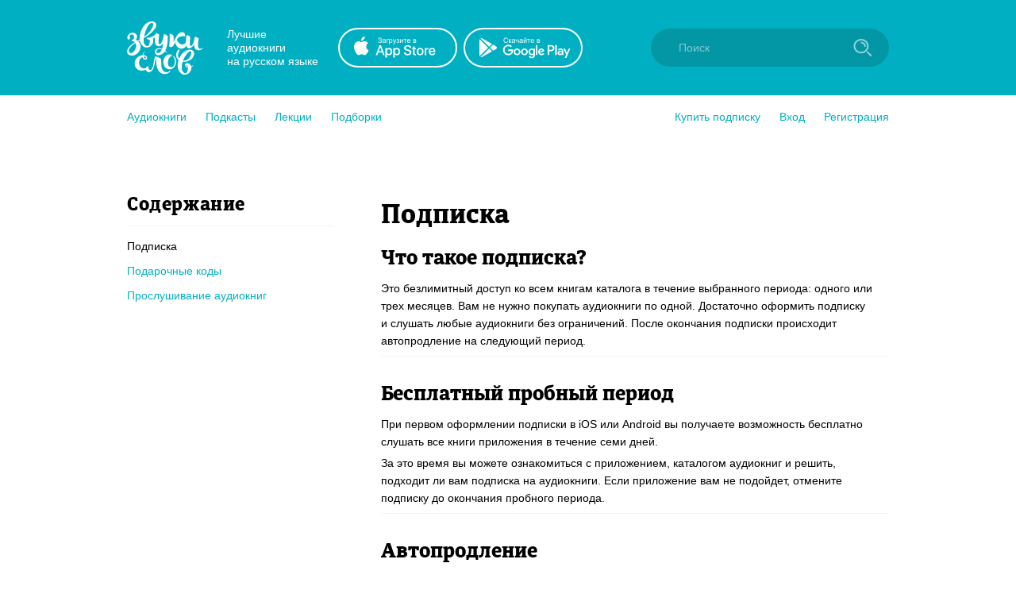

--- FILE ---
content_type: text/html; charset=utf-8
request_url: https://zvukislov.ru/help/
body_size: 10535
content:

  <!DOCTYPE html>
  <html lang="en">
  <head>
      <!-- Yandex.Metrika counter -->
   <script type="text/javascript" >
       (function(m,e,t,r,i,k,a){m[i]=m[i]||function(){(m[i].a=m[i].a||[]).push(arguments)};
       m[i].l=1*new Date();k=e.createElement(t),a=e.getElementsByTagName(t)[0],k.async=1,k.src=r,a.parentNode.insertBefore(k,a)})
       (window, document, "script", "https://cdn.jsdelivr.net/npm/yandex-metrica-watch/tag.js", "ym");
    
       ym(51696149, "init", {
            clickmap:true,
            trackLinks:true,
            accurateTrackBounce:true,
            webvisor:true,
            trackHash:true
       });
    </script>
    <noscript><div><img src="https://mc.yandex.ru/watch/51696149" style="position:absolute; left:-9999px;" alt="" /></div></noscript>
    <!-- /Yandex.Metrika counter -->

    <title data-react-helmet="true">Часто задаваемые вопросы</title>
    <meta data-react-helmet="true" name="description" content="Вопросы и ответы"/>
    
    <meta charset="utf-8">
    <meta name="viewport" content="width=device-width, maximum-scale=1.0, minimum-scale=1.0">
    
    <link rel="shortcut icon" href="/static/web/images/favicon.ico" type="image/x-icon" class="favicon">
    <link rel="apple-touch-icon" sizes="180x180" href="/static/web/images/apple-touch-icon.png">
    <link rel="icon" type="image/png" sizes="32x32" href="/static/web/images/favicon-32x32.png">
    <link rel="icon" type="image/png" sizes="16x16" href="/static/web/images/favicon-16x16.png">
    <link rel="mask-icon" href="/static/web/images/safari-pinned-tab.svg">
    
    <meta property="og:image" content="/static/web/images/og.png" />
    <link rel="preload" as="font" crossorigin="anonymous" href="/static/web/fonts/Diaria.woff2">
    <link data-chunk="client" rel="preload" as="script" href="/static/public/vendor.32a0e71abb4808a2e027.js">
<link data-chunk="client" rel="preload" as="style" href="/static/public/client_5bd11a8e4510fc614726.css">
<link data-chunk="client" rel="preload" as="script" href="/static/public/client.b75cc4788657329d7f03.js">
<link data-chunk="Help" rel="preload" as="script" href="/static/public/vendors~Help~Offer~Privacy.b4fccb2f4c2e9a07fba7.js">
<link data-chunk="Help" rel="preload" as="script" href="/static/public/Help.0e4bdf412f33ba056715.js">
<link data-chunk="CatalogContainer" rel="preload" as="script" href="/static/public/CatalogContainer.6f65b36b6a9ff8107be2.js">
<link data-chunk="CatalogAside" rel="preload" as="script" href="/static/public/CatalogAside.3dadf5b36284beef21ee.js">
<link data-chunk="CatalogItems" rel="preload" as="script" href="/static/public/CatalogItems.707954e51639ab9f192b.js">
<link data-chunk="LazyImageBundle" rel="preload" as="script" href="/static/public/LazyImageBundle.34af52b7a14491586a10.js">
<link data-chunk="Notification" rel="preload" as="script" href="/static/public/Notification.0338301e404b0e6cb969.js">
    <link data-chunk="client" rel="stylesheet" href="/static/public/client_5bd11a8e4510fc614726.css">
    <style data-styled="ctgMXK dIqIFk dqCXNr fFleeA hxTGqX dYbHPY jnjIjt cNcFtb bTAqLv bHZzgd gAIVRW yWZOX gOkpks KzmkZ cjwjgb cibCGo fPhSPy cPQYHi imgWrU huonYg etjusn gjUIXM cBpafh ccbsEr lgmomh gRAvvd asvoQ jzBFaq jmqBFP kIbVRQ eJoPFA hBJSJy SkaZu ikChqy hTUSCU fLrwKL iLwvon hIORlK fwswMH jvudKn cRYzuV ivIHnC eWVtru cXRLra dZnXuV cizabx gduWJf kMWDSA hXhYML bMPTTp blPpxw" data-styled-version="4.3.1">
/* sc-component-id: sc-bxivhb */
.gOkpks{width:960px;margin:0 auto;display:block;} @media (max-width:960px){.gOkpks{width:100%;}}
/* sc-component-id: sc-ifAKCX */
.lgmomh{width:960px;margin:0 auto;display:block;position:relative;padding-top:30px;padding-bottom:50px;} @media (max-width:960px){.lgmomh{width:100%;}}
/* sc-component-id: sc-kGXeez */
.gjUIXM{color:#000;-webkit-transition:border 0.2s,color 0.2s;transition:border 0.2s,color 0.2s;display:inline;cursor:pointer;font-size:inherit;text-align:left;-webkit-text-decoration:none;text-decoration:none;border-bottom:1px solid #545454;} .gjUIXM:hover{color:#00B0C2;border-bottom:1px solid #00B0C2;} .gjUIXM:active{color:#545454;border-bottom:1px solid #545454;}.cBpafh{color:#fff;-webkit-transition:border 0.2s,color 0.2s;transition:border 0.2s,color 0.2s;display:inline;cursor:pointer;font-size:inherit;text-align:left;-webkit-text-decoration:none;text-decoration:none;} .cBpafh:hover{border-bottom:none;} .cBpafh:active{color:#545454;border-bottom:none;}
/* sc-component-id: sc-iAyFgw */
.dIqIFk{background:#00B0C2;padding:24px;position:relative;} @media (max-width:940px){.dIqIFk{padding:14px 10px;height:100px;}}
/* sc-component-id: sc-hSdWYo */
.dqCXNr{width:960px;margin:0 auto;display:block;display:-webkit-box;display:-webkit-flex;display:-ms-flexbox;display:flex;-webkit-align-items:center;-webkit-box-align:center;-ms-flex-align:center;align-items:center;position:relative;} @media (max-width:960px){.dqCXNr{width:100%;}} @media (max-width:940px){.dqCXNr{-webkit-box-pack:center;-webkit-justify-content:center;-ms-flex-pack:center;justify-content:center;}}
/* sc-component-id: sc-eHgmQL */
.hxTGqX{color:#fff;font-size:14px;line-height:17px;width:120px;margin-left:30px;margin-right:20px;} @media (max-width:940px){.hxTGqX{display:none;}}
/* sc-component-id: sc-cvbbAY */
.dYbHPY{display:-webkit-box;display:-webkit-flex;display:-ms-flexbox;display:flex;} @media (max-width:940px){.dYbHPY{display:none;}}
/* sc-component-id: sc-brqgnP */
.jnjIjt{display:block;width:150px;height:50px;-webkit-transition:0.2s;transition:0.2s;} .jnjIjt:first-child{margin-right:8px;} .jnjIjt:hover{opacity:0.8;} .jnjIjt:active{opacity:0.6;} .jnjIjt img{display:block;}
/* sc-component-id: sc-cMljjf */
.fFleeA{display:block;-webkit-transition:0.2s;transition:0.2s;width:96px;height:72px;} .fFleeA:hover{opacity:0.8;} .fFleeA:active{opacity:0.6;} @media (max-width:940px){.fFleeA{left:0;right:0;margin:0 auto;width:80px;height:60px;top:4px;position:absolute;}.fFleeA:active,.fFleeA:hover{opacity:1;}}
/* sc-component-id: sc-jAaTju */
.cNcFtb{margin-left:auto;position:relative;z-index:2;} @media (max-width:940px){.cNcFtb{width:100%;position:absolute;top:11px;z-index:2;padding:0 10px;width:54px;right:0;}}
/* sc-component-id: sc-csuQGl */
.gAIVRW{width:24px;height:24px;background:url(/static/public/icon-search_67056329.svg) no-repeat center;background-size:contain;position:absolute;right:21px;top:12px;-webkit-transition:opacity 0.2s;transition:opacity 0.2s;z-index:1;opacity:0.6;} @media (max-width:940px){.gAIVRW{opacity:1;}}
/* sc-component-id: sc-Rmtcm */
.bHZzgd{width:300px;border:none;background:#0396A5;font-size:14px;color:white;padding:16px 16px 16px 35px;border-radius:50px;outline:none;position:relative;z-index:1;opacity:1;-webkit-transition:width 0.2s,opacity 0.2s;transition:width 0.2s,opacity 0.2s;} @media (max-width:940px){.bHZzgd{width:100%;right:0;position:absolute;font-size:0;width:54px;opacity:0;padding:0;}} .bHZzgd::-webkit-input-placeholder{color:#81CAD2;} .bHZzgd::-moz-placeholder{color:#81CAD2;} .bHZzgd:-moz-placeholder{color:#81CAD2;} .bHZzgd:-ms-input-placeholder{color:#81CAD2;}
/* sc-component-id: sc-bRBYWo */
.bTAqLv{width:100%;height:100px;position:absolute;background:#00B0C2;top:-25px;-webkit-transition:0.2s;transition:0.2s;left:0;display:none;} @media (max-width:940px){.bTAqLv{display:block;}}
/* sc-component-id: sc-gisBJw */
.hIORlK{background:#00B0C2;} .hIORlK a{border:none;}
/* sc-component-id: sc-kjoXOD */
.fwswMH{width:960px;margin:0 auto;display:block;display:-webkit-box;display:-webkit-flex;display:-ms-flexbox;display:flex;-webkit-align-items:center;-webkit-box-align:center;-ms-flex-align:center;align-items:center;} @media (max-width:960px){.fwswMH{width:100%;}} @media (max-width:940px){.fwswMH{-webkit-flex-direction:column;-ms-flex-direction:column;flex-direction:column;text-align:center;}}
/* sc-component-id: sc-cHGsZl */
.dZnXuV{width:960px;margin:0 auto;display:block;text-align:center;color:white;padding:15px 0;font-size:12px;} @media (max-width:960px){.dZnXuV{width:100%;}}
/* sc-component-id: sc-TOsTZ */
.jvudKn{display:block;-webkit-transition:0.2s;transition:0.2s;width:96px;height:72px;position:static !important;} .jvudKn:hover{opacity:0.8;} .jvudKn:active{opacity:0.6;} @media (max-width:940px){.jvudKn{left:0;right:0;margin:0 auto;width:80px;height:60px;top:4px;position:absolute;}.jvudKn:active,.jvudKn:hover{opacity:1;}}
/* sc-component-id: sc-kgAjT */
.cRYzuV{color:#fff;font-size:14px;line-height:17px;width:120px;margin-left:30px;margin-right:20px;} @media (max-width:940px){.cRYzuV{display:none;}} @media (max-width:940px){.cRYzuV{display:block;margin:0;margin-top:20px;}}
/* sc-component-id: sc-cJSrbW */
.eWVtru{display:block;width:150px;height:50px;-webkit-transition:0.2s;transition:0.2s;} .eWVtru:first-child{margin-right:8px;} .eWVtru:hover{opacity:0.8;} .eWVtru:active{opacity:0.6;} .eWVtru img{display:block;} @media (max-width:940px){.eWVtru{display:block;width:auto;}.eWVtru img{width:130px;}}
/* sc-component-id: sc-ksYbfQ */
.ivIHnC{display:-webkit-box;display:-webkit-flex;display:-ms-flexbox;display:flex;} @media (max-width:940px){.ivIHnC{display:none;}} @media (max-width:940px){.ivIHnC{display:-webkit-box;display:-webkit-flex;display:-ms-flexbox;display:flex;margin-top:20px;}}
/* sc-component-id: sc-hmzhuo */
.cXRLra{margin-left:40px;} .cXRLra a{display:block;color:white;-webkit-transition:0.2s;transition:0.2s;} .cXRLra a:hover{opacity:0.8;} .cXRLra a:active{opacity:0.6;} .cXRLra a{display:block;-webkit-flex-shrink:0;-ms-flex-negative:0;flex-shrink:0;} @media (max-width:940px){.cXRLra{margin:0;margin-top:20px;}.cXRLra a{text-align:center;}}
/* sc-component-id: sc-frDJqD */
.ctgMXK{height:auto;min-height:100%;position:relative;background:#fff;color:#000;} .ctgMXK:after{content:"";display:block;height:145px;}
/* sc-component-id: sc-kvZOFW */
.iLwvon{position:relative;padding-top:24px;margin-top:-145px;min-height:145px;}
/* sc-component-id: sc-jbKcbu */
.yWZOX{display:-webkit-box;display:-webkit-flex;display:-ms-flexbox;display:flex;-webkit-align-items:center;-webkit-box-align:center;-ms-flex-align:center;align-items:center;background:#fff;height:54px;} @media (max-width:940px){.yWZOX{position:absolute;top:22px;left:27px;background:transparent;}}
/* sc-component-id: sc-jqCOkK */
.huonYg{margin-right:24px;font-size:14px;-webkit-transition:0.2s;transition:0.2s;cursor:pointer;position:relative;color:#00B0C2;} .huonYg a{display:block;color:inherit;-webkit-text-decoration:none;text-decoration:none;width:100%;border:none !important;} .huonYg:hover,.huonYg a:hover{color:#545454;} .huonYg:active{opacity:0.7;} .huonYg:last-child{margin:0;}.etjusn{margin-right:24px;font-size:14px;-webkit-transition:0.2s;transition:0.2s;cursor:pointer;position:relative;color:#00B0C2;border-top:1px solid #d2d2d2;padding-top:20px;} .etjusn a{display:block;color:inherit;-webkit-text-decoration:none;text-decoration:none;width:100%;border:none !important;} .etjusn:hover,.etjusn a:hover{color:#545454;} .etjusn:active{opacity:0.7;} .etjusn:last-child{margin:0;}
/* sc-component-id: sc-fYxtnH */
.ccbsEr{display:none;} @media (max-width:940px){.ccbsEr{display:block;}}
/* sc-component-id: sc-tilXH */
.fPhSPy{display:block;} @media (max-width:940px){.fPhSPy{display:none;}}
/* sc-component-id: sc-hEsumM */
.imgWrU{display:-webkit-box;display:-webkit-flex;display:-ms-flexbox;display:flex;}
/* sc-component-id: sc-ktHwxA */
.cPQYHi{display:-webkit-box;display:-webkit-flex;display:-ms-flexbox;display:flex;-webkit-align-items:center;-webkit-box-align:center;-ms-flex-align:center;align-items:center;-webkit-box-pack:justify;-webkit-justify-content:space-between;-ms-flex-pack:justify;justify-content:space-between;} @media (max-width:940px){.cPQYHi{display:none;-webkit-user-select:none;-moz-user-select:none;-ms-user-select:none;user-select:none;}}
/* sc-component-id: sc-cIShpX */
.cjwjgb{position:relative;}
/* sc-component-id: sc-kafWEX */
.cibCGo{width:24px;height:24px;display:none;cursor:pointer;-webkit-transition:0.2s;transition:0.2s;} @media (max-width:940px){.cibCGo{display:block;}}
/* sc-component-id: sc-jwKygS */
.kMWDSA{margin-left:10px;margin-right:10px;}
/* sc-component-id: sc-btzYZH */
.hXhYML{margin-right:10px;height:35px;}
/* sc-component-id: sc-lhVmIH */
.bMPTTp{margin-right:10px;}
/* sc-component-id: sc-bYSBpT */
.blPpxw{display:inline-block;margin-left:5px;font-weight:700;color:#3a3a3a;} .blPpxw span{color:#a0cc4e;}
/* sc-component-id: sc-elJkPf */
.cizabx{text-align:center;background:#F4F4F4;display:-webkit-box;display:-webkit-flex;display:-ms-flexbox;display:flex;-webkit-align-items:center;-webkit-box-align:center;-ms-flex-align:center;align-items:center;-webkit-box-pack:center;-webkit-justify-content:center;-ms-flex-pack:center;justify-content:center;padding:10px;} @media (max-width:940px){.cizabx{display:block;}}
/* sc-component-id: sc-jtRfpW */
.gduWJf{display:-webkit-box;display:-webkit-flex;display:-ms-flexbox;display:flex;-webkit-align-items:center;-webkit-box-align:center;-ms-flex-align:center;align-items:center;-webkit-box-pack:center;-webkit-justify-content:center;-ms-flex-pack:center;justify-content:center;}
/* sc-component-id: sc-kxynE */
.gRAvvd{display:-webkit-box;display:-webkit-flex;display:-ms-flexbox;display:flex;margin-top:40px;} @media (max-width:940px){.gRAvvd{display:block;margin-top:16px;}}
/* sc-component-id: sc-cooIXK */
.asvoQ{display:block;min-width:320px;padding-right:60px;} @media (max-width:940px){.asvoQ{margin-bottom:20px;padding:0 15px 0 15px;}}
/* sc-component-id: sc-fQejPQ */
.hBJSJy{display:block;width:640px;min-width:640px;} @media (max-width:940px){.hBJSJy{width:100%;min-width:100%;}.hBJSJy .sc-cSHVUG,.hBJSJy .sc-kAzzGY{max-width:500px;margin:0 auto;}@media (max-width:525px){.hBJSJy .sc-cSHVUG,.hBJSJy .sc-kAzzGY{padding:0 15px;}}.hBJSJy .sc-cSHVUG{font-size:20px;}}
/* sc-component-id: sc-iiUIRa */
.SkaZu h1{font-family:Diaria;font-weight:400;font-size:34px;line-height:36px;margin-bottom:10px;margin-top:10px;} .SkaZu h2{font-family:Diaria;font-weight:400;font-size:26px;line-height:32px;margin-bottom:10px;margin-top:20px;} .SkaZu h3{font-family:Diaria;font-weight:400;font-size:16px;line-height:20px;margin-bottom:10px;margin-top:15px;} .SkaZu p{margin-bottom:5px;} .SkaZu a{color:#00B0C2;} .SkaZu li{margin-left:20px;} .SkaZu img{width:100%;display:block;box-shadow:0 2px 4px 0 rgba(0,0,0,0.3);border-radius:16px;} @media (max-width:940px){.SkaZu{padding:0 15px;}} .SkaZu hr{border:0;height:1px;background:#F4F4F4;margin-top:8px;margin-bottom:32px;}
/* sc-component-id: sc-hgRTRy */
.ikChqy{background:#F4F4F4;padding:16px;margin:20px 0;}
/* sc-component-id: sc-iIHSe */
.hTUSCU{width:220px;margin:20px auto;}
/* sc-component-id: sc-gldTML */
.fLrwKL{font-size:12px;text-align:center;margin-top:5px;color:#545454;}
/* sc-component-id: sc-feryYK */
.jmqBFP{font-size:24px;line-height:30px;font-weight:400;font-family:Diaria,serif;-webkit-letter-spacing:0.6px;-moz-letter-spacing:0.6px;-ms-letter-spacing:0.6px;letter-spacing:0.6px;color:#000;padding-bottom:10px;padding-right:20px;margin-top:30px;margin-bottom:10px;border-bottom:1px solid #F4F4F4;} .jmqBFP:first-child{margin-top:0;}
/* sc-component-id: sc-cJOK */
@media (max-width:835px){.jzBFaq{display:block;text-align:center;}.jzBFaq .sc-feryYK{padding-right:0;}}
/* sc-component-id: sc-ccSCjj */
.kIbVRQ{font-size:14px;line-height:19px;color:black;padding:6px 0;-webkit-transition:0.2s;transition:0.2s;cursor:default;pointer-events:none;-webkit-user-select:none;-moz-user-select:none;-ms-user-select:none;user-select:none;} .kIbVRQ:hover{color:black;} @media (max-width:425px){.kIbVRQ{font-size:16px;text-align:center;padding:10px;}}.eJoPFA{font-size:14px;line-height:19px;color:#00B0C2;padding:6px 0;-webkit-transition:0.2s;transition:0.2s;cursor:pointer;pointer-events:all;-webkit-user-select:none;-moz-user-select:none;-ms-user-select:none;user-select:none;} .eJoPFA:hover{color:black;} @media (max-width:425px){.eJoPFA{font-size:16px;text-align:center;padding:10px;}}</style>
  </head>
  <body>
    <div id="app" class="root"><div id="content-base" class="sc-frDJqD ctgMXK"><div id="header" class="sc-iAyFgw dIqIFk"><div class="sc-bxivhb sc-hSdWYo dqCXNr"><a href="/"><img src="/static/public/logo-white_e11cc2df.svg" alt="" class="sc-cMljjf fFleeA"/></a><div class="sc-eHgmQL hxTGqX">Лучшие аудиокниги <br/>на русском языке</div><div class="sc-cvbbAY dYbHPY"><a href="https://redirect.appmetrica.yandex.com/serve/1178279501214330830?site_id=header" target="_blank" class="sc-brqgnP jnjIjt"><img src="/static/public/appstote-white_11c5875d.svg" alt=""/></a><a href="https://redirect.appmetrica.yandex.com/serve/457703511442876946?site_id=header" target="_blank" class="sc-brqgnP jnjIjt"><img src="/static/public/playmarket-white_6f983eba.svg" alt=""/></a></div><div class="sc-jAaTju cNcFtb"><div class="sc-bRBYWo bTAqLv"></div><input class="jest-input sc-Rmtcm bHZzgd" value="" placeholder="Поиск"/><div class="sc-csuQGl gAIVRW"></div></div></div></div><div id="menu" class="sc-jbKcbu yWZOX"><div class="sc-bxivhb gOkpks"><div class="sc-dNLxif KzmkZ"><div class="sc-cIShpX cjwjgb"><svg width="24" height="24" viewBox="0 0 24 24" class="sc-kafWEX cibCGo"><rect x="5" y="17" width="14" height="2" rx="1" fill="white"></rect><rect x="5" y="11" width="14" height="2" rx="1" fill="white"></rect><rect x="5" y="5" width="14" height="2" rx="1" fill="white"></rect></svg><div class="sc-tilXH fPhSPy"><div class="sc-ktHwxA cPQYHi"><div class="sc-hEsumM imgWrU"><div role="button" class="sc-jqCOkK huonYg"><a class="sc-kGXeez gjUIXM" href="/catalog/" variation="default">Аудиокниги</a></div><div role="button" class="sc-jqCOkK huonYg"><a class="sc-kGXeez gjUIXM" href="/series/?type=podcast" variation="default">Подкасты</a></div><div role="button" class="sc-jqCOkK huonYg"><a class="sc-kGXeez gjUIXM" href="/series/?type=lecture" variation="default">Лекции</a></div><div role="button" class="sc-jqCOkK huonYg"><a class="sc-kGXeez gjUIXM" href="/booksets/" variation="default">Подборки</a></div></div><div class="sc-hEsumM imgWrU"><div role="button" class="sc-jqCOkK huonYg"><a class="sc-kGXeez gjUIXM" href="/subscription/" variation="default">Купить подписку</a></div><div role="button" class="jest-menu-login sc-jqCOkK huonYg">Вход</div><div role="button" class="jest-menu-registration sc-jqCOkK huonYg">Регистрация</div></div></div></div><div class="sc-fYxtnH ccbsEr"><div class="sc-ktHwxA cPQYHi"><div role="button" class="sc-jqCOkK huonYg"><a class="sc-kGXeez gjUIXM" href="/subscription/" variation="default">Купить подписку</a></div><div role="button" class="sc-jqCOkK huonYg">Вход</div><div role="button" class="sc-jqCOkK huonYg">Регистрация</div><div role="button" class="sc-jqCOkK etjusn"><a class="sc-kGXeez gjUIXM" href="/catalog/" variation="default">Аудиокниги</a></div><div role="button" class="sc-jqCOkK huonYg"><a class="sc-kGXeez gjUIXM" href="/series/?type=podcast" variation="default">Подкасты</a></div><div role="button" class="sc-jqCOkK huonYg"><a class="sc-kGXeez gjUIXM" href="/series/?type=lecture" variation="default">Лекции</a></div><div role="button" class="sc-jqCOkK huonYg"><a class="sc-kGXeez gjUIXM" href="/booksets/" variation="default">Подборки</a></div></div></div></div></div></div></div><div class="sc-bxivhb sc-ifAKCX lgmomh"><div class="sc-kxynE gRAvvd"><div class="sc-cooIXK asvoQ"><div class="sc-cJOK jzBFaq"><h2 class="sc-cSHVUG sc-feryYK jmqBFP">Содержание</h2><div class="sc-ccSCjj kIbVRQ">Подписка</div><div class="sc-ccSCjj eJoPFA">Подарочные коды</div><div class="sc-ccSCjj eJoPFA">Прослушивание аудиокниг</div></div></div><div class="sc-fQejPQ hBJSJy"><div class="sc-eLdqWK sc-iiUIRa SkaZu"><h1>Подписка</h1><h2>Что такое подписка?</h2><p>Это безлимитный доступ ко всем книгам каталога в течение выбранного периода: одного или трех месяцев. Вам не нужно покупать аудиокниги по одной. Достаточно оформить подписку и слушать любые аудиокниги без ограничений. После окончания подписки происходит автопродление на следующий период.</p><hr/><h2>Бесплатный пробный период</h2><p>При первом оформлении подписки в iOS или Android вы получаете возможность бесплатно слушать все книги приложения в течение семи дней.</p><p>За это время вы можете ознакомиться с приложением, каталогом аудиокниг и решить, подходит ли вам подписка на аудиокниги. Если приложение вам не подойдет, отмените подписку до окончания пробного периода.</p><hr/><h2>Автопродление</h2><p>Когда срок подписки заканчивается, происходит автоматическое продление на следующий период в соответствии с тарифом (1 месяц или 3 месяца). Когда заканчивается пробный период, подписка продлевается на месяц. Оплата происходит в течение последних 24 часов действия подписки. Если вы хотите отказаться от автопродления, нужно отключить подписку не позднее этого дня.</p><hr/><h2 id="kak-otmenit-podpisku">Как отменить подписку?</h2><h3>Подписка на iOS</h3><p>Чтобы отменить автопродление подписки на устройстве iOS:</p><ol><li><p>Выберите на вашем устройстве <b>«Настройки»</b> <!-- -->→ [ваше имя] →<!-- --> <b>«iTunes Store и App Store»</b>.</p></li><li><p>Нажмите на свой идентификатор Apple ID в верхней части экрана.</p></li><li><p>Выберите пункт «Просмотреть Apple ID». Войдите, если необходимо.</p></li><li><p>Нажмите «Подписки».</p></li><li><p>Выберите подписку для управления.</p></li><li><p>Вы можете выбрать один из вариантов подписки для изменения или отмены.</p></li></ol><p>Отменяя оплаченную подписку, вы не закрываете доступ к книгам моментально. Вы отменяете дальнейшее продление на следующие периоды.</p><p>Также вы можете воспользоваться<!-- --> <a href="http://mbk.to/s_apple" target="_blank">официальной инструкцией Apple по управлению подпиской</a>.</p><h3>Подписка на Android</h3><p>Чтобы отменить автопродление подписки на устройстве Android:</p><ol><li><p>Откройте Play Маркет.</p></li><li><p>Нажмите <b>«Меню»</b> →<!-- --> <b>«Аккаунт»</b> → <b>«Подписки»</b>.</p></li><li><p>Выберите нужную подписку.</p></li><li><p>Нажмите «Отмена».</p></li></ol><p>Отменяя оплаченную подписку, вы не закрываете доступ к книгам моментально. Вы отменяете дальнейшее продление на следующие периоды.</p><p>Также вы можете воспользоваться<!-- --> <a href="https://support.google.com/googleplay/answer/7018481?co=GENIE.Platform%3DAndroid&amp;hl=ru&amp;oco=0" target="_blank">официальной инструкцией Google по управлению подпиской</a>.</p><h3>Подписка на сайте</h3><p>Чтобы отменить автопродление подписки на сайте<!-- --> <a href="https://zvukislov.ru" target="_blank">https://zvukislov.ru</a>:</p><ol><div class="sc-hgRTRy ikChqy"><li><p>Войдите в учетную запись</p></li><li><p>В правом верхнем углу, где отображается логин учетной записи, выберите и нажмите на пункт<!-- --> <b>«Настройки»</b>:</p></li><div class="sc-iIHSe hTUSCU"><div><span class=" lazy-load-image-background opacity" style="background-image:url( );background-size:100% 100%;color:transparent;display:inline-block;height:132px;width:220px"><span class="" style="display:inline-block;height:132px;width:220px"></span></span></div><div class="sc-gldTML fLrwKL">Кликните, чтобы увеличить</div></div></div><div class="sc-hgRTRy ikChqy"><li><p>В разделе «Подписка» отображаются все активные на данный момент подписки оформленные на сайте и в приложениях для iOS и Android. Нажмите на ссылку «Управление подпиской» под кошельком, на котором указана информация о банковской карте.</p></li><div class="sc-iIHSe hTUSCU"><div><span class=" lazy-load-image-background opacity" style="background-image:url( );background-size:100% 100%;color:transparent;display:inline-block;height:132px;width:220px"><span class="" style="display:inline-block;height:132px;width:220px"></span></span></div><div class="sc-gldTML fLrwKL">Кликните, чтобы увеличить</div></div></div><div class="sc-hgRTRy ikChqy"><li><p>В появившемся диалоговом окне нажмите на кнопку «Отключить»:</p></li><div class="sc-iIHSe hTUSCU"><div><span class=" lazy-load-image-background opacity" style="background-image:url( );background-size:100% 100%;color:transparent;display:inline-block;height:132px;width:220px"><span class="" style="display:inline-block;height:132px;width:220px"></span></span></div><div class="sc-gldTML fLrwKL">Кликните, чтобы увеличить</div></div><li><p>После успешного отключения автопродления, блок с данными банковской карты перестанет отображаться. В правом нижнем углу появится сообщение «Автопродление отключено»</p></li></div></ol><p><b>Отменяя оплаченную подписку, вы не закрываете доступ к книгам моментально. Вы отменяете дальнейшее продление на следующие периоды.</b></p><hr/><h2 id="kak-perenesti-podpisku-na-drugoe-ustrojstvo">Как перенести подписку на другое устройство?</h2><p>Если вы собираетесь сменить телефон или слушать на нескольких устройствах, в том числе на разных платформах iOS и Android, — зарегистрируйтесь в приложении. К вашей учетной записи будет привязана информация о подписке и ваши книги.</p><p>Чтобы зарегистрироваться:</p><ul><li>Откройте <b>«Настройки»</b> приложения →<!-- --> <b>«Войти или зарегистрироваться»</b> →<!-- --> <b>«Регистрация»</b> и укажите свою электронную почту.</li><li>Пароль от учетной записи будет отправлен на ваш адрес.</li><li>После этого войдите с той же учетной записью на другом устройстве: <b>«Настройки приложения»</b> →<!-- --> <b>«Войти или зарегистрироваться»</b> →<!-- --> <b>«Войти»</b>.</li></ul><p>При использовании одной учетной записи на нескольких устройствах ваша коллекция аудиокниг и текущая позиция прослушивания будут синхронизироваться автоматически.</p><p>Также для переноса подписки можно воспользоваться функцией восстановления покупок. Для этого откройте «Настройки приложения» -&gt; «Восстановить подписку».</p><p>Но такой способ не позволит перенести купленную или подарочную подписку с iOS на Android или наоборот.</p><hr/><h2>Могу ли я использовать функцию «Семейный доступ» на iOS-устройствах?</h2><p>К сожалению, функция «Семейный доступ» не распространяется на подписки и другие покупки в приложениях (более подробно см. у Apple —<!-- --> <a href="https://support.apple.com/ru-ru/HT203046" target="_blank">Какими типами содержимого можно поделиться с членами семьи?</a>). Вы можете воспользоваться<!-- --> <a href="/help?currentArticle=Subs&amp;header=kak-perenesti-podpisku-na-drugoe-ustrojstvo" target="_blank">другими способами переноса подписки между устройствами</a>.</p><hr/><h2>Я не хотел оплачивать подписку, как вернуть деньги?</h2><h3>В приложении iOS</h3><p>К сожалению, мы не можем вернуть деньги за платежи в iOS, т. к. все финансовые операции происходят на стороне Apple. Если вы оформили подписку по ошибке, вы можете оформить заявку на возврат средств в техническую поддержку Apple. Подробнее об этом можно узнать из материала<!-- --> <a href="https://lifehacker.ru/2017/02/27/itunes-refund/" target="_blank">Как в App Store вернуть деньги за приложение или встроенную покупку</a>.</p><h3>В приложении Android</h3><p>Для возврата средств за платежи в Google Play обратитесь в техническую поддержку по адресу<!-- --> <a href="mailto:support@zvukislov.ru" rel="nofollow">support@zvukislov.ru</a>, укажите номер своего аккаунта (ID в «Настройках») или адрес зарегистрированной почты. Можно написать прямо из настроек приложения.</p><p>При возврате средств купленная подписка будет отключена и дослушать книги до конца оплаченного периода не получится.</p><h3>На сайте</h3><p>Для возврата средств за платежи на сайте<!-- --> <a href="https://zvukislov.ru" target="_blank">https://zvukislov.ru</a> <!-- -->обратитесь в техническую поддержку по адресу<!-- --> <a href="mailto:support@zvukislov.ru" rel="nofollow">support@zvukislov.ru</a>, указав в письме адрес зарегистрированной почты.</p><p><b>Обращаем ваше внимание, что при возврате средств купленная подписка будет отключена и дослушать книги до конца оплаченного периода не получится.</b></p><hr/><h2>Управление подпиской iTunes и Google Play</h2><p>В личном кабинете на сайте<!-- --> <a href="https://zvukislov.ru" target="_blank">https://zvukislov.ru</a> <!-- -->для подписок iTunes и Google Play указана предполагаемая дата списания. Фактическое списание денежных средств за подписку происходит на стороне Apple и Google, и может наступить за 1–2 дня до указанной даты, согласно правилам продления подписок.</p><p>Если вы отменили подписку на устройстве iOS или Android, то информация об этом действии отобразится в личном кабинете на сайте<!-- --> <a href="https://zvukislov.ru" target="_blank">https://zvukislov.ru</a> <!-- -->только при наступлении предполагаемой даты списания. До этого момента будет отображаться информация об ожидании платежа. Фактическое списание денежных средств не произойдет.</p><p>Вы можете ознакомиться с <a href="/help?currentArticle=Subs&amp;header=kak-otmenit-podpisku" target="_blank">инструкцией по отмене подписки</a> <!-- -->на устройстве iOS и Android.</p><hr/><h2>Я хочу купить подписку в подарок</h2><p>Для того чтобы купить подписку в подарок:</p><ol><li><p>Перейдите на страницу оформления подписки<!-- --> <a href="https://zvukislov.ru/subscription/" target="_blank">на сайте</a></p></li><li><p>При необходимости войдите в учетную запись или зарегистрируйтесь</p></li><li><p>Выберите период действия подписки (1, 3 или 12 месяцев)</p></li><li><p>Установите флажок напротив «Покупаю подписку в подарок»</p></li><li><p>Введите данные банковской карты и совершите оплату</p></li><li><p>После успешной оплаты на странице вы увидите промокод, который можете передать другому пользователю для активации подписки в приложении или на сайте. Дополнительно мы отправим письмо с промокодом на ваш адрес электронной почты. Список ваших промокодов и статус активности можно посмотреть на сайте<!-- --> <a href="https://zvukislov.ru" target="_blank">https://zvukislov.ru</a>, для этого перейдите в <b>«Настройки»</b> → раздел <b>«Подписка»</b> →<!-- --> <b>«Промокоды»</b></p></li></ol><p>Узнать про активации промокода вы можете в этих статьях:</p><p><a href="/help?currentArticle=Gifts&amp;header=kak-aktivirovat-podarochnyj-kod-v-prilozhenii-zvuki-slov" target="_blank">Как активировать промокод в приложении?</a></p><p><a href="/help?currentArticle=Gifts&amp;header=kak-aktivirovat-kod-na-sajte-chtoby-zatem-slushat-v-prilozhenii-zvuki-slov" target="_blank">Как активировать промокод на сайте?</a></p></div></div></div></div> </div><div class="sc-kvZOFW iLwvon sc-gisBJw hIORlK" id="footer"><div class="sc-bxivhb sc-kjoXOD fwswMH"><a class="sc-kGXeez cBpafh" href="/" variation="white"><img src="/static/public/logo-white_e11cc2df.svg" alt="" class="sc-cMljjf sc-TOsTZ jvudKn"/></a><div class="sc-eHgmQL sc-kgAjT cRYzuV">Лучшие аудиокниги <br/>на русском языке</div><div class="sc-cvbbAY sc-ksYbfQ ivIHnC"><a href="https://redirect.appmetrica.yandex.com/serve/1178279501214330830?site_id=main_footer" target="_blank" class="sc-brqgnP sc-cJSrbW eWVtru"><img src="/static/public/appstote-white_11c5875d.svg" alt=""/></a><a href="https://redirect.appmetrica.yandex.com/serve/457703511442876946?site_id=main_footer" target="_blank" class="sc-brqgnP sc-cJSrbW eWVtru"><img src="/static/public/playmarket-white_6f983eba.svg" alt=""/></a></div><div class="sc-jWBwVP sc-hmzhuo cXRLra"><a class="sc-kGXeez cBpafh" href="/company/oferta/" variation="white">Условия использования</a><a class="sc-kGXeez cBpafh" href="/company/privacy-policy/" variation="white">Политика конфиденциальности</a><a class="sc-kGXeez cBpafh active" aria-current="page" href="/help/" variation="white">Справочный центр</a></div></div><div class="sc-bxivhb sc-cHGsZl dZnXuV">© 2019</div></div><div class="sc-elJkPf cizabx">Мы принимаем к оплате<!-- --> <div class="sc-jtRfpW gduWJf"><img src="/static/public/icon-visa-big_4f12e597.svg" alt="" class="sc-jwKygS kMWDSA"/><img src="/static/public/icon-master-card_251893b5.svg" alt="" class="sc-btzYZH hXhYML"/><img src="/static/public/icon-mir_95cc62d1.svg" alt="" class="sc-lhVmIH bMPTTp"/></div>с помощью<!-- --> <span class="sc-bYSBpT blPpxw"><span>pay</span>online</span></div></div>
    <script>window.__STATE__ = JSON.parse("{\"authors\":{\"authors\":[],\"authorsCount\":0,\"isFetched\":false,\"isFetching\":false},\"artist\":{\"artist\":{},\"artistBooks\":[],\"artistBooksIsFetched\":false,\"artistSeries\":[],\"artistGenres\":[],\"artistTags\":[],\"isFetched\":false,\"isFetching\":false,\"booksCount\":0,\"seriesCount\":0},\"main\":{\"page\":1,\"order\":\"asc\",\"genre\":null,\"niche\":null,\"type\":null,\"tag\":null,\"tagInfo\":{},\"group\":\"nowplaying\",\"q\":\"\",\"is404Error\":false,\"is403Error\":false,\"isNotificationShow\":false,\"notificationBody\":\"\",\"isGlobalError\":false,\"isLoginModalOpen\":false,\"tariffId\":1,\"isPromocode\":false,\"currentStep\":false,\"fromBookId\":\"\",\"disableTrialPurchase\":false},\"user\":{\"user\":{},\"cookie\":\"\",\"isFetched\":false,\"isFetching\":false},\"book\":{\"book\":{},\"relatedBooks\":[],\"authorBooks\":[],\"actorBooks\":[],\"addToNowPlayingFetching\":false,\"isFetchedRateBook\":false,\"isFetched\":false,\"isFetching\":false},\"profile\":{\"isFetched\":false,\"books\":[],\"count\":0,\"isFetching\":false},\"player\":{\"bookId\":0,\"isPlayerShown\":false},\"booksets\":{\"booksets\":[],\"booksetsCount\":0,\"isFetched\":false,\"isFetching\":false},\"bookset\":{\"bookset\":{},\"books\":[],\"booksCount\":0,\"isFetched\":false,\"isFetching\":false},\"actors\":{\"actors\":[],\"actorsCount\":0,\"isFetched\":false,\"isFetching\":false},\"series\":{\"series\":[],\"seriesCount\":0,\"isFetched\":false,\"isFetching\":false},\"catalog\":{\"isFetched\":false,\"isFetching\":false},\"serie\":{\"serie\":{},\"books\":[],\"booksCount\":0,\"isFetched\":false,\"isFetching\":false},\"offer\":{\"body\":\"\"},\"privacy\":{\"body\":\"\"},\"rightholder\":{\"rightholder\":{},\"books\":[],\"rightholderBooksCount\":0,\"isFetched\":false,\"isFetching\":false},\"books\":{\"books\":[],\"booksCount\":0,\"isFetched\":false,\"isFetching\":false},\"niche\":{\"niche\":{},\"niches\":[],\"nichesCount\":0,\"genres\":[],\"tags\":[],\"isFetched\":false,\"isFetching\":false},\"genre\":{\"genre\":{},\"niche\":{},\"tags\":[],\"allGenres\":[],\"isFetched\":false,\"isFetching\":false},\"home\":{\"popularBooks\":[],\"podcasts\":[],\"lectures\":[],\"isFetched\":false,\"isFetching\":false},\"search\":{\"isFetched\":false,\"isFetching\":false,\"booksets\":[],\"booksetsCount\":0,\"books\":[],\"booksCount\":0,\"authors\":[],\"authorsCount\":0,\"series\":[],\"seriesCount\":0,\"actors\":[],\"actorsCount\":0,\"totalCount\":0},\"settings\":{\"isFetched\":false,\"wallets\":[]},\"payment\":{\"isFetched\":false,\"isFetching\":false,\"tariffs\":[],\"paymentFormUrl\":\"\",\"successUrl\":\"\",\"subscriptionActiveTill\":null,\"advertCampaign\":{},\"tariffId\":1,\"isPromocode\":false,\"currentStep\":\"chooseTariffs\",\"fromBookId\":\"\",\"disableTrialPurchase\":false},\"landing\":{\"landing\":{},\"isFetched\":false,\"isFetching\":false},\"aside\":{\"niches\":[],\"tags\":[],\"isFetched\":false,\"isFetching\":false}}")</script>
    <script id="__LOADABLE_REQUIRED_CHUNKS__" type="application/json">[0,31,20,16,25,36,41]</script>
<script async data-chunk="client" src="/static/public/vendor.32a0e71abb4808a2e027.js"></script>
<script async data-chunk="client" src="/static/public/client.b75cc4788657329d7f03.js"></script>
<script async data-chunk="Help" src="/static/public/vendors~Help~Offer~Privacy.b4fccb2f4c2e9a07fba7.js"></script>
<script async data-chunk="Help" src="/static/public/Help.0e4bdf412f33ba056715.js"></script>
<script async data-chunk="CatalogContainer" src="/static/public/CatalogContainer.6f65b36b6a9ff8107be2.js"></script>
<script async data-chunk="CatalogAside" src="/static/public/CatalogAside.3dadf5b36284beef21ee.js"></script>
<script async data-chunk="CatalogItems" src="/static/public/CatalogItems.707954e51639ab9f192b.js"></script>
<script async data-chunk="LazyImageBundle" src="/static/public/LazyImageBundle.34af52b7a14491586a10.js"></script>
<script async data-chunk="Notification" src="/static/public/Notification.0338301e404b0e6cb969.js"></script>
  </body>


--- FILE ---
content_type: application/x-javascript
request_url: https://zvukislov.ru/static/public/Help.0e4bdf412f33ba056715.js
body_size: 9561
content:
(window.__LOADABLE_LOADED_CHUNKS__=window.__LOADABLE_LOADED_CHUNKS__||[]).push([[31,42],{172:function(e,n,t){"use strict";t.r(n),t.d(n,"TextBlock",function(){return v});var l=t(1),a=t.n(l),r=t(3),u=t.n(r),c=t(0),i=t.n(c),o=t(2),m=t(21),s=t(33),p=t(75),E=t(355),h=t.n(E),d=t(7),f=t(71);function b(){const e=u()(["\n  h1 {\n    font-family: Diaria;\n    font-weight: 400;\n    font-size: 34px;\n    line-height: 36px;\n    margin-bottom: 10px;\n    margin-top: 10px;\n  }\n\n  h2 {\n    font-family: Diaria;\n    font-weight: 400;\n    font-size: 26px;\n    line-height: 32px;\n    margin-bottom: 10px;\n    margin-top: 20px;\n  }\n\n  h3 {\n    font-family: Diaria;\n    font-weight: 400;\n    font-size: 16px;\n    line-height: 20px;\n    margin-bottom: 10px;\n    margin-top: 15px;\n  }\n\n  p {\n    margin-bottom: 5px;\n  }\n\n  a {\n    color: ",";\n  }\n\n  li {\n    margin-left: 20px;\n  }\n\n  img {\n    width: 100%;\n    display: block;\n    box-shadow: 0 2px 4px 0 rgba(0, 0, 0, 0.3);\n    border-radius: 16px;\n  }\n\n  @media (max-width: 940px) {\n    padding: 0 15px;\n  }\n"]);return b=function(){return e},e}const v=o.default.div(b(),d.a.irisBlue);n.default=Object(s.b)(e=>{return{body:e.offer.body}},a()({},p))(class extends c.PureComponent{constructor(e){super(e),this.props.getOffer()}render(){return i.a.createElement(m.a,null,i.a.createElement(f.a,{title:"Звуки Слов — Политика конфиденциальности"}),i.a.createElement(v,null,i.a.createElement(h.a,{escapeHtml:!1,source:this.props.body})))}})},203:function(e,n,t){"use strict";t.r(n);var l=t(72),a=t.n(l),r=t(0),u=t.n(r),c=t(21),i=t(71),o=t(265),m=t(3),s=t.n(m),p=t(2),E=t(7),h=t(172);function d(){const e=s()(["\n  background: ",";\n  padding: 16px;\n  margin: 20px 0;\n"]);return d=function(){return e},e}function f(){const e=s()(["\n  hr {\n    border: 0;\n    height: 1px;\n    background: ",";\n    margin-top: 8px;\n    margin-bottom: 32px;\n  }\n"]);return f=function(){return e},e}const b=Object(p.default)(h.TextBlock)(f(),E.a.almostWhite),v=p.default.div(d(),E.a.almostWhite);var g=t(266),k=t(377);function y(e){let n=e.src,t=e.width,l=e.height;return u.a.createElement(k.a,{src:n,SmallImageComponent:e=>{let a=e.onClick;return u.a.createElement(g.a,{src:n,width:t,height:l,onClick:a})}})}function x(){const e=s()(["\n  font-size: 12px;\n  text-align: center;\n  margin-top: 5px;\n  color: ",";\n"]);return x=function(){return e},e}function A(){const e=s()(["\n  width: 220px;\n  margin: 20px auto;\n"]);return A=function(){return e},e}const S=p.default.div(A()),O=p.default.div(x(),E.a.gray);function j(e){let n=e.width,t=e.height,l=e.src;return u.a.createElement(S,null,u.a.createElement(y,{width:n,height:t,src:l}),u.a.createElement(O,null,"Кликните, чтобы увеличить"))}var w=t(483),_=t.n(w),z=t(484),q=t.n(z),C=t(485),N=t.n(C);var R=t(486),G=t.n(R),D=t(487),L=t.n(D),B=t(488),P=t.n(B);var H=t(489),I=t.n(H),W=t(490),F=t.n(W),T=t(491),K=t.n(T);var M=t(362),U=t(94),J=t(42),Q=t.n(J);t.d(n,"default",function(){return X});const V={Subs:u.a.createElement(function(){return u.a.createElement(u.a.Fragment,null,u.a.createElement("h1",null,"Подписка"),u.a.createElement("h2",null,"Что такое подписка?"),u.a.createElement("p",null,"Это безлимитный доступ ко всем книгам каталога в течение выбранного периода: одного или трех месяцев. Вам не нужно покупать аудиокниги по одной. Достаточно оформить подписку и слушать любые аудиокниги без ограничений. После окончания подписки происходит автопродление на следующий период."),u.a.createElement("hr",null),u.a.createElement("h2",null,"Бесплатный пробный период"),u.a.createElement("p",null,"При первом оформлении подписки в iOS или Android вы получаете возможность бесплатно слушать все книги приложения в течение семи дней."),u.a.createElement("p",null,"За это время вы можете ознакомиться с приложением, каталогом аудиокниг и решить, подходит ли вам подписка на аудиокниги. Если приложение вам не подойдет, отмените подписку до окончания пробного периода."),u.a.createElement("hr",null),u.a.createElement("h2",null,"Автопродление"),u.a.createElement("p",null,"Когда срок подписки заканчивается, происходит автоматическое продление на следующий период в соответствии с тарифом (1 месяц или 3 месяца). Когда заканчивается пробный период, подписка продлевается на месяц. Оплата происходит в течение последних 24 часов действия подписки. Если вы хотите отказаться от автопродления, нужно отключить подписку не позднее этого дня."),u.a.createElement("hr",null),u.a.createElement("h2",{id:"kak-otmenit-podpisku"},"Как отменить подписку?"),u.a.createElement("h3",null,"Подписка на iOS"),u.a.createElement("p",null,"Чтобы отменить автопродление подписки на устройстве iOS:"),u.a.createElement("ol",null,u.a.createElement("li",null,u.a.createElement("p",null,"Выберите на вашем устройстве ",u.a.createElement("b",null,"«Настройки»")," ","→ [ваше имя] →"," ",u.a.createElement("b",null,"«iTunes Store и App Store»"),".")),u.a.createElement("li",null,u.a.createElement("p",null,"Нажмите на свой идентификатор Apple ID в верхней части экрана.")),u.a.createElement("li",null,u.a.createElement("p",null,"Выберите пункт «Просмотреть Apple ID». Войдите, если необходимо.")),u.a.createElement("li",null,u.a.createElement("p",null,"Нажмите «Подписки».")),u.a.createElement("li",null,u.a.createElement("p",null,"Выберите подписку для управления.")),u.a.createElement("li",null,u.a.createElement("p",null,"Вы можете выбрать один из вариантов подписки для изменения или отмены."))),u.a.createElement("p",null,"Отменяя оплаченную подписку, вы не закрываете доступ к книгам моментально. Вы отменяете дальнейшее продление на следующие периоды."),u.a.createElement("p",null,"Также вы можете воспользоваться"," ",u.a.createElement("a",{href:"http://mbk.to/s_apple",target:"_blank"},"официальной инструкцией Apple по управлению подпиской"),"."),u.a.createElement("h3",null,"Подписка на Android"),u.a.createElement("p",null,"Чтобы отменить автопродление подписки на устройстве Android:"),u.a.createElement("ol",null,u.a.createElement("li",null,u.a.createElement("p",null,"Откройте Play Маркет.")),u.a.createElement("li",null,u.a.createElement("p",null,"Нажмите ",u.a.createElement("b",null,"«Меню»")," →"," ",u.a.createElement("b",null,"«Аккаунт»")," → ",u.a.createElement("b",null,"«Подписки»"),".")),u.a.createElement("li",null,u.a.createElement("p",null,"Выберите нужную подписку.")),u.a.createElement("li",null,u.a.createElement("p",null,"Нажмите «Отмена»."))),u.a.createElement("p",null,"Отменяя оплаченную подписку, вы не закрываете доступ к книгам моментально. Вы отменяете дальнейшее продление на следующие периоды."),u.a.createElement("p",null,"Также вы можете воспользоваться"," ",u.a.createElement("a",{href:"https://support.google.com/googleplay/answer/7018481?co=GENIE.Platform%3DAndroid&hl=ru&oco=0",target:"_blank"},"официальной инструкцией Google по управлению подпиской"),"."),u.a.createElement("h3",null,"Подписка на сайте"),u.a.createElement("p",null,"Чтобы отменить автопродление подписки на сайте"," ",u.a.createElement("a",{href:"https://zvukislov.ru",target:"_blank"},"https://zvukislov.ru"),":"),u.a.createElement("ol",null,u.a.createElement(v,null,u.a.createElement("li",null,u.a.createElement("p",null,"Войдите в учетную запись")),u.a.createElement("li",null,u.a.createElement("p",null,"В правом верхнем углу, где отображается логин учетной записи, выберите и нажмите на пункт"," ",u.a.createElement("b",null,"«Настройки»"),":")),u.a.createElement(j,{width:220,height:132,src:I.a})),u.a.createElement(v,null,u.a.createElement("li",null,u.a.createElement("p",null,"В разделе «Подписка» отображаются все активные на данный момент подписки оформленные на сайте и в приложениях для iOS и Android. Нажмите на ссылку «Управление подпиской» под кошельком, на котором указана информация о банковской карте.")),u.a.createElement(j,{width:220,height:132,src:F.a})),u.a.createElement(v,null,u.a.createElement("li",null,u.a.createElement("p",null,"В появившемся диалоговом окне нажмите на кнопку «Отключить»:")),u.a.createElement(j,{width:220,height:132,src:K.a}),u.a.createElement("li",null,u.a.createElement("p",null,"После успешного отключения автопродления, блок с данными банковской карты перестанет отображаться. В правом нижнем углу появится сообщение «Автопродление отключено»")))),u.a.createElement("p",null,u.a.createElement("b",null,"Отменяя оплаченную подписку, вы не закрываете доступ к книгам моментально. Вы отменяете дальнейшее продление на следующие периоды.")),u.a.createElement("hr",null),u.a.createElement("h2",{id:"kak-perenesti-podpisku-na-drugoe-ustrojstvo"},"Как перенести подписку на другое устройство?"),u.a.createElement("p",null,"Если вы собираетесь сменить телефон или слушать на нескольких устройствах, в том числе на разных платформах iOS и Android, — зарегистрируйтесь в приложении. К вашей учетной записи будет привязана информация о подписке и ваши книги."),u.a.createElement("p",null,"Чтобы зарегистрироваться:"),u.a.createElement("ul",null,u.a.createElement("li",null,"Откройте ",u.a.createElement("b",null,"«Настройки»")," приложения →"," ",u.a.createElement("b",null,"«Войти или зарегистрироваться»")," →"," ",u.a.createElement("b",null,"«Регистрация»")," и укажите свою электронную почту."),u.a.createElement("li",null,"Пароль от учетной записи будет отправлен на ваш адрес."),u.a.createElement("li",null,"После этого войдите с той же учетной записью на другом устройстве: ",u.a.createElement("b",null,"«Настройки приложения»")," →"," ",u.a.createElement("b",null,"«Войти или зарегистрироваться»")," →"," ",u.a.createElement("b",null,"«Войти»"),".")),u.a.createElement("p",null,"При использовании одной учетной записи на нескольких устройствах ваша коллекция аудиокниг и текущая позиция прослушивания будут синхронизироваться автоматически."),u.a.createElement("p",null,"Также для переноса подписки можно воспользоваться функцией восстановления покупок. Для этого откройте «Настройки приложения» -> «Восстановить подписку»."),u.a.createElement("p",null,"Но такой способ не позволит перенести купленную или подарочную подписку с iOS на Android или наоборот."),u.a.createElement("hr",null),u.a.createElement("h2",null,"Могу ли я использовать функцию «Семейный доступ» на iOS-устройствах?"),u.a.createElement("p",null,"К сожалению, функция «Семейный доступ» не распространяется на подписки и другие покупки в приложениях (более подробно см. у Apple —"," ",u.a.createElement("a",{href:"https://support.apple.com/ru-ru/HT203046",target:"_blank"},"Какими типами содержимого можно поделиться с членами семьи?"),"). Вы можете воспользоваться"," ",u.a.createElement("a",{href:"/help?currentArticle=Subs&header=kak-perenesti-podpisku-na-drugoe-ustrojstvo",target:"_blank"},"другими способами переноса подписки между устройствами"),"."),u.a.createElement("hr",null),u.a.createElement("h2",null,"Я не хотел оплачивать подписку, как вернуть деньги?"),u.a.createElement("h3",null,"В приложении iOS"),u.a.createElement("p",null,"К сожалению, мы не можем вернуть деньги за платежи в iOS, т. к. все финансовые операции происходят на стороне Apple. Если вы оформили подписку по ошибке, вы можете оформить заявку на возврат средств в техническую поддержку Apple. Подробнее об этом можно узнать из материала"," ",u.a.createElement("a",{href:"https://lifehacker.ru/2017/02/27/itunes-refund/",target:"_blank"},"Как в App Store вернуть деньги за приложение или встроенную покупку"),"."),u.a.createElement("h3",null,"В приложении Android"),u.a.createElement("p",null,"Для возврата средств за платежи в Google Play обратитесь в техническую поддержку по адресу"," ",u.a.createElement("a",{href:"mailto:support@zvukislov.ru",rel:"nofollow"},"support@zvukislov.ru"),", укажите номер своего аккаунта (ID в «Настройках») или адрес зарегистрированной почты. Можно написать прямо из настроек приложения."),u.a.createElement("p",null,"При возврате средств купленная подписка будет отключена и дослушать книги до конца оплаченного периода не получится."),u.a.createElement("h3",null,"На сайте"),u.a.createElement("p",null,"Для возврата средств за платежи на сайте"," ",u.a.createElement("a",{href:"https://zvukislov.ru",target:"_blank"},"https://zvukislov.ru")," ","обратитесь в техническую поддержку по адресу"," ",u.a.createElement("a",{href:"mailto:support@zvukislov.ru",rel:"nofollow"},"support@zvukislov.ru"),", указав в письме адрес зарегистрированной почты."),u.a.createElement("p",null,u.a.createElement("b",null,"Обращаем ваше внимание, что при возврате средств купленная подписка будет отключена и дослушать книги до конца оплаченного периода не получится.")),u.a.createElement("hr",null),u.a.createElement("h2",null,"Управление подпиской iTunes и Google Play"),u.a.createElement("p",null,"В личном кабинете на сайте"," ",u.a.createElement("a",{href:"https://zvukislov.ru",target:"_blank"},"https://zvukislov.ru")," ","для подписок iTunes и Google Play указана предполагаемая дата списания. Фактическое списание денежных средств за подписку происходит на стороне Apple и Google, и может наступить за 1–2 дня до указанной даты, согласно правилам продления подписок."),u.a.createElement("p",null,"Если вы отменили подписку на устройстве iOS или Android, то информация об этом действии отобразится в личном кабинете на сайте"," ",u.a.createElement("a",{href:"https://zvukislov.ru",target:"_blank"},"https://zvukislov.ru")," ","только при наступлении предполагаемой даты списания. До этого момента будет отображаться информация об ожидании платежа. Фактическое списание денежных средств не произойдет."),u.a.createElement("p",null,"Вы можете ознакомиться с ",u.a.createElement("a",{href:"/help?currentArticle=Subs&header=kak-otmenit-podpisku",target:"_blank"},"инструкцией по отмене подписки")," ","на устройстве iOS и Android."),u.a.createElement("hr",null),u.a.createElement("h2",null,"Я хочу купить подписку в подарок"),u.a.createElement("p",null,"Для того чтобы купить подписку в подарок:"),u.a.createElement("ol",null,u.a.createElement("li",null,u.a.createElement("p",null,"Перейдите на страницу оформления подписки"," ",u.a.createElement("a",{href:"https://zvukislov.ru/subscription/",target:"_blank"},"на сайте"))),u.a.createElement("li",null,u.a.createElement("p",null,"При необходимости войдите в учетную запись или зарегистрируйтесь")),u.a.createElement("li",null,u.a.createElement("p",null,"Выберите период действия подписки (1, 3 или 12 месяцев)")),u.a.createElement("li",null,u.a.createElement("p",null,"Установите флажок напротив «Покупаю подписку в подарок»")),u.a.createElement("li",null,u.a.createElement("p",null,"Введите данные банковской карты и совершите оплату")),u.a.createElement("li",null,u.a.createElement("p",null,"После успешной оплаты на странице вы увидите промокод, который можете передать другому пользователю для активации подписки в приложении или на сайте. Дополнительно мы отправим письмо с промокодом на ваш адрес электронной почты. Список ваших промокодов и статус активности можно посмотреть на сайте"," ",u.a.createElement("a",{href:"https://zvukislov.ru",target:"_blank"},"https://zvukislov.ru"),", для этого перейдите в ",u.a.createElement("b",null,"«Настройки»")," → раздел ",u.a.createElement("b",null,"«Подписка»")," →"," ",u.a.createElement("b",null,"«Промокоды»")))),u.a.createElement("p",null,"Узнать про активации промокода вы можете в этих статьях:"),u.a.createElement("p",null,u.a.createElement("a",{href:"/help?currentArticle=Gifts&header=kak-aktivirovat-podarochnyj-kod-v-prilozhenii-zvuki-slov",target:"_blank"},"Как активировать промокод в приложении?")),u.a.createElement("p",null,u.a.createElement("a",{href:"/help?currentArticle=Gifts&header=kak-aktivirovat-kod-na-sajte-chtoby-zatem-slushat-v-prilozhenii-zvuki-slov",target:"_blank"},"Как активировать промокод на сайте?")))},null),Gifts:u.a.createElement(function(){return u.a.createElement(u.a.Fragment,null,u.a.createElement("h1",null,"Подарочные коды"),u.a.createElement("h2",null,"Я хочу активировать несколько кодов из одной акции"),u.a.createElement("p",null,"Нельзя активировать несколько кодов подряд. Вам нужно дождаться, пока закончится действие первого кода, и тогда вы сможете активировать следующий. Другой вариант — подарите код другу."),u.a.createElement("hr",null),u.a.createElement("h2",null,"Что делать, если код не активируется?"),u.a.createElement("ol",null,u.a.createElement("li",null,u.a.createElement("p",null,"Проверьте, совпадают ли введенные данные с кодом на стикере.")),u.a.createElement("li",null,u.a.createElement("p",null,"Проверьте, не активировали ли вы этот код ранее.")),u.a.createElement("li",null,u.a.createElement("p",null,"Проверьте сроки акции.")),u.a.createElement("li",null,u.a.createElement("p",null,"Если вы активировали код на сайте, проверьте, под каким логином и паролем вы вошли в приложение: они должны совпадать с теми, которые пришли вам на почту."))),u.a.createElement("p",null,"Если все вышеперечисленное не помогло, напишите нам на почту"," ",u.a.createElement("a",{href:"mailto:suppot@zvukislov.ru",rel:"nofollow"},"support@zvukislov.ru"),", и мы во всем разберемся."),u.a.createElement("hr",null),u.a.createElement("h2",null,"У меня уже есть подписка на «Звуки Слов», и я хочу ввести подарочный код. Что будет?"),u.a.createElement("p",null,"Обратите внимание, что подарочный код не отменяет автопродление подписки. Прежняя подписка продолжит действовать, и к ней добавится срок действия подарочной подписки. Если у вас включено автопродление, деньги за следующий период будут списаны как обычно."),u.a.createElement("p",null,"Чтобы отключить продление на время акции, зайдите в настройки своего аккаунта в iTunes или Google Play и отмените подписку. Оплаченный период вы не потеряете. Подробнее в инструкции:"," ",u.a.createElement("a",{href:"/help?currentArticle=Subs&header=kak-otmenit-podpisku",target:"_blank"},"Как отменить подписку"),"."),u.a.createElement("hr",null),u.a.createElement("h2",{id:"kak-aktivirovat-kod-na-sajte-chtoby-zatem-slushat-v-prilozhenii-zvuki-slov"},"Как активировать код на сайте, чтобы затем слушать в приложении «Звуки Слов»"),u.a.createElement("p",null,"Если вы получили код в Монополии Макдоналдс:"),u.a.createElement("ol",null,u.a.createElement("li",null,u.a.createElement("p",null,"Перейдите"," ",u.a.createElement("a",{href:"http://zvukislov.ru/l/mcdonalds/",target:"_blank"},"на страницу акции"),".")),u.a.createElement("li",null,u.a.createElement("p",null,"Введите почту для регистрации и подарочный код в соответствующие поля на странице."))),u.a.createElement("p",null,"Если вы уже были зарегистрированы в нашем приложении, то введите также свой пароль и пропустите шаги 3 и 4 этой инструкции."),u.a.createElement("ol",null,u.a.createElement("li",null,u.a.createElement("p",null,"На указанную почту придет пароль, сгенерированный автоматически, а также ссылка на приложение «Звуки Слов».")),u.a.createElement("li",null,u.a.createElement("p",null,"Скачайте мобильное приложение «Звуки Слов» на свой смартфон или планшет.")),u.a.createElement("li",null,u.a.createElement("p",null,"Авторизуйтесь в приложении под логином-почтой, которую вводили на сайте при регистрации, и паролем, который вы получили на почту.")),u.a.createElement("li",null,u.a.createElement("p",null,"Выбирайте и слушайте любые аудиокниги!"))),u.a.createElement("p",null,"Если вы получили код в рамках любой другой акции, введите его на специальной странице и пройдите все шаги, описанные выше."),u.a.createElement("p",null,u.a.createElement("b",null,"Обратите внимание: если у вас включено автопродление, деньги за следующий период будут списаны как обычно.")),u.a.createElement("hr",null),u.a.createElement("h2",{id:"kak-aktivirovat-podarochnyj-kod-v-prilozhenii-zvuki-slov"},"Как активировать подарочный код в приложении «Звуки Слов»"),u.a.createElement("p",null,"Если вы получили код в Монополии Макдоналдс или в рамках другой акции:"),u.a.createElement("ol",null,u.a.createElement(v,null,u.a.createElement("li",null,u.a.createElement("p",null,"Скачайте приложение «Звуки Слов» из магазина App Store или Google Play на свое устройство.")),u.a.createElement(j,{width:220,height:106,src:G.a})),u.a.createElement(v,null,u.a.createElement("li",null,u.a.createElement("p",null,"Откройте приложение, дойдите до последнего демонстрационного экрана. Нажмите «Войти» в правом верхнем углу, далее «У меня есть подарочный код».")),u.a.createElement(j,{width:220,height:174,src:L.a})),u.a.createElement(v,null,u.a.createElement("li",null,u.a.createElement("p",null,"Введите свой адрес электронной почты для регистрации и код со стикера. Если вы уже пользовались приложением ранее, введи почту, под которой регистрировались."),u.a.createElement("p",null,"Если у вас уже было установлено приложение, зайдите в ",u.a.createElement("b",null,"«Настройки»")," →"," ",u.a.createElement("b",null,"«Подарочный код»")," и введите данные.")),u.a.createElement(j,{width:220,height:162,src:P.a}),u.a.createElement("li",null,u.a.createElement("p",null,"Выбирайте и слушайте любые аудиокниги!"),u.a.createElement("br",null)))),u.a.createElement("p",null,u.a.createElement("b",null,"Обратите внимание: если у вас уже было включено автопродление, деньги за следующий период будут списаны как обычно.")))},null),Books:u.a.createElement(function(){return u.a.createElement(u.a.Fragment,null,u.a.createElement("h1",null,"Прослушивание аудиокниг"),u.a.createElement("h2",null,"Как оценить качество книг до покупки подписки?"),u.a.createElement("p",null,"Прежде чем загружать книгу целиком или оформлять подписку, вы можете оценить аудиозапись с помощью коротких отрывков. Воспользуйтесь кнопкой «Слушать пробный фрагмент» на экране книги. Это бесплатно для всех книг. Так вы сможете оценить голоса чтецов, оформление и качество записей."),u.a.createElement("hr",null),u.a.createElement("h2",null,"Как слушать без интернета?"),u.a.createElement("p",null,"Нужно скачать аудиокнигу на устройство."),u.a.createElement(v,null,u.a.createElement("p",null,"Воспользуйтесь кнопкой скачивания на экране книги справа:"),u.a.createElement(j,{width:220,height:205,src:_.a}),u.a.createElement("p",null,"Если вы нажмете на кнопку Play и начнете слушать аудиокнигу, книга также скачается на устройство.")),u.a.createElement(v,null,u.a.createElement("p",null,"Убедитесь, что книга скачана целиком. На это укажет статус загрузки на экране книги."),u.a.createElement(j,{width:220,height:241,src:q.a})),u.a.createElement(v,null,u.a.createElement("p",null,"Когда книга отмечена как «загружена полностью», вы можете слушать без интернета до самого конца."),u.a.createElement(j,{width:220,height:242,src:N.a})),u.a.createElement("hr",null),u.a.createElement("h2",{id:"audiobook-download-settings"},"Настройки загрузки аудиокниг"),u.a.createElement("p",null,"Аудиокниги — достаточно большие по объему и требуют много интернет-трафика. Вы можете настроить режим скачивания книг, чтобы сэкономить на мобильном интернете. Для этого откройте"," ",u.a.createElement("b",null," «Настройки приложения»")," →",u.a.createElement("b",null,"«Настройки загрузки»")," и выберите подходящий вариант."),u.a.createElement("ul",null,u.a.createElement("li",null,u.a.createElement("p",null,"Только по Wi-Fi — загрузка книг по сотовому соединению заблокирована, приложение будет скачивать книги только при наличии Wi-Fi.")),u.a.createElement("li",null,u.a.createElement("p",null,"По Wi-Fi и сотовой сети — приложение будет скачивать книги при любом соединении.")),u.a.createElement("li",null,u.a.createElement("p",null,"Предупреждать о загрузке — вариант по умолчанию. Приложение будет скачивать книги по Wi-Fi и предупредит вас об объеме книги при скачивании по сотовому соединению."))),u.a.createElement("hr",null),u.a.createElement("h2",null,"Свободное место и удаление аудиокниг"),u.a.createElement("p",null,"Скачанные аудиокниги занимают память на вашем устройстве."),u.a.createElement("p",null,"Если свободной памяти недостаточно, чтобы скачать выбранную книгу, приложение предупредит вас об этом"),u.a.createElement("p",null,"Вы можете освободить память, удалив ненужные книги. Для этого откройте ",u.a.createElement("b",null,"«Настройки приложения»")," →"," ",u.a.createElement("b",null,"«Список загруженных книг»"),"."))},null)};function X(){const e=Object(r.useState)("Subs"),n=a()(e,2),t=n[0],l=n[1],m=e=>{l(e),Object(U.a)("currentArticle",e)};return Object(r.useEffect)(()=>{const e=location.search,n=Q.a.parse(e),t=n.currentArticle,a=n.header,r=document.getElementById(a);r&&(window.scroll({top:r.offsetTop,left:0,behavior:"smooth"}),Object(U.a)("header","")),t&&l(t)}),u.a.createElement(c.a,null,u.a.createElement(i.a,{title:"Часто задаваемые вопросы",description:"Вопросы и ответы"}),u.a.createElement(o.f,null,u.a.createElement(o.b,null,u.a.createElement(M.c,{showOnMobile:!0},u.a.createElement(M.a,null,"Содержание"),u.a.createElement(M.b,{active:"Subs"===t,onClick:()=>m("Subs")},"Подписка"),u.a.createElement(M.b,{active:"Gifts"===t,onClick:()=>m("Gifts")},"Подарочные коды"),u.a.createElement(M.b,{active:"Books"===t,onClick:()=>m("Books")},"Прослушивание аудиокниг"))),u.a.createElement(o.k,null,u.a.createElement(b,null,V[t]))))}},265:function(e,n,t){"use strict";(function(e){t.d(n,"g",function(){return u}),t.d(n,"k",function(){return c}),t.d(n,"f",function(){return i}),t.d(n,"b",function(){return o}),t.d(n,"m",function(){return m}),t.d(n,"e",function(){return s}),t.d(n,"l",function(){return p}),t.d(n,"i",function(){return E}),t.d(n,"j",function(){return h}),t.d(n,"h",function(){return d}),t.d(n,"c",function(){return f}),t.d(n,"d",function(){return b}),t.d(n,"o",function(){return v}),t.d(n,"n",function(){return g}),t.d(n,"a",function(){return k});var l=t(0),a=t.n(l),r=t(6);const u=Object(r.a)({chunkName:()=>"CatalogHeader",isReady(e){return!!t.m[this.resolve(e)]},requireAsync:()=>t.e(21).then(t.bind(null,269)),requireSync(e){const n=this.resolve(e);return t(n)},resolve:()=>269}),c=Object(r.a)({chunkName:()=>"CatalogItems",isReady(e){return!!t.m[this.resolve(e)]},requireAsync:()=>t.e(25).then(t.bind(null,270)),requireSync(e){const n=this.resolve(e);return t(n)},resolve:()=>270}),i=Object(r.a)({chunkName:()=>"CatalogContainer",isReady(e){return!!t.m[this.resolve(e)]},requireAsync:()=>t.e(20).then(t.bind(null,271)),requireSync(e){const n=this.resolve(e);return t(n)},resolve:()=>271}),o=Object(r.a)({chunkName:()=>"CatalogAside",isReady(e){return!!t.m[this.resolve(e)]},requireAsync:()=>t.e(16).then(t.bind(null,272)),requireSync(e){const n=this.resolve(e);return t(n)},resolve:()=>272}),m=Object(r.a)({chunkName:()=>"CatalogLinkWrapper",isReady(e){return!!t.m[this.resolve(e)]},requireAsync:()=>t.e(27).then(t.bind(null,273)),requireSync(e){const n=this.resolve(e);return t(n)},resolve:()=>273}),s=Object(r.a)({chunkName:()=>"CatalogAsideLinkWrapper",isReady(e){return!!t.m[this.resolve(e)]},requireAsync:()=>t.e(19).then(t.bind(null,274)),requireSync(e){const n=this.resolve(e);return t(n)},resolve:()=>274}),p=Object(r.a)({chunkName:()=>"CatalogLinkStyled",isReady(e){return!!t.m[this.resolve(e)]},requireAsync:()=>t.e(26).then(t.bind(null,275)),requireSync(e){const n=this.resolve(e);return t(n)},resolve:()=>275}),E=Object(r.a)({chunkName:()=>"CatalogHeaderLinkStyled",isReady(e){return!!t.m[this.resolve(e)]},requireAsync:()=>t.e(23).then(t.bind(null,276)),requireSync(e){const n=this.resolve(e);return t(n)},resolve:()=>276}),h=Object(r.a)({chunkName:()=>"CatalogHeaderStyled",isReady(e){return!!t.m[this.resolve(e)]},requireAsync:()=>t.e(24).then(t.bind(null,277)),requireSync(e){const n=this.resolve(e);return t(n)},resolve:()=>277}),d=Object(r.a)({chunkName:()=>"CatalogHeaderLink",isReady(e){return!!t.m[this.resolve(e)]},requireAsync:()=>t.e(22).then(t.bind(null,278)),requireSync(e){const n=this.resolve(e);return t(n)},resolve:()=>278}),f=Object(r.a)({chunkName:()=>"CatalogAsideH2",isReady(e){return!!t.m[this.resolve(e)]},requireAsync:()=>t.e(17).then(t.bind(null,279)),requireSync(e){const n=this.resolve(e);return t(n)},resolve:()=>279}),b=Object(r.a)({chunkName:()=>"CatalogAsideH2FakeLink",isReady(e){return!!t.m[this.resolve(e)]},requireAsync:()=>t.e(18).then(t.bind(null,280)),requireSync(e){const n=this.resolve(e);return t(n)},resolve:()=>280}),v=Object(r.a)({chunkName:()=>"ItemsWrapper",isReady(e){return!!t.m[this.resolve(e)]},requireAsync:()=>t.e(34).then(t.bind(null,281)),requireSync(e){const n=this.resolve(e);return t(n)},resolve:()=>281}),g=Object(r.a)({chunkName:()=>"GroupWrapper",isReady(e){return!!t.m[this.resolve(e)]},requireAsync:()=>t.e(30).then(t.bind(null,282)),requireSync(e){const n=this.resolve(e);return t(n)},resolve:()=>282}),k=Object(r.a)({chunkName:()=>"ButtonStyled",isReady(e){return!!t.m[this.resolve(e)]},requireAsync:()=>t.e(14).then(t.bind(null,283)),requireSync(e){const n=this.resolve(e);return t(n)},resolve:()=>283})}).call(this,"/")},266:function(e,n,t){"use strict";(function(e){var l=t(0),a=t.n(l),r=t(6);n.a=Object(r.a)({chunkName:()=>"LazyImageBundle",isReady(e){return!!t.m[this.resolve(e)]},requireAsync:()=>t.e(36).then(t.bind(null,284)),requireSync(e){const n=this.resolve(e);return t(n)},resolve:()=>284})}).call(this,"/")},362:function(e,n,t){"use strict";t.d(n,"a",function(){return s}),t.d(n,"c",function(){return p}),t.d(n,"b",function(){return E});var l=t(3),a=t.n(l),r=t(2),u=t(45),c=t(7);function i(){const e=a()(["\n  font-size: 14px;\n  line-height: 19px;\n  color: ",";\n  padding: 6px 0;\n  transition: 0.2s;\n  cursor: ",";\n  pointer-events: ",";\n  user-select: none;\n\n  &:hover {\n    color: black;\n  }\n\n  @media (max-width: 425px) {\n    font-size: 16px;\n    text-align: center;\n    padding: 10px;\n  }\n"]);return i=function(){return e},e}function o(){const e=a()(["\n  @media (max-width: 835px) {\n    display: ",";\n    text-align: center;\n\n    "," {\n      padding-right: 0;\n    }\n  }\n"]);return o=function(){return e},e}function m(){const e=a()(["\n  padding-bottom: 10px;\n  padding-right: 20px;\n  margin-top: 30px;\n  margin-bottom: 10px;\n  border-bottom: 1px solid ",";\n\n  &:first-child {\n    margin-top: 0;\n  }\n"]);return m=function(){return e},e}const s=Object(r.default)(u.b)(m(),e=>e.theme.dividerColor),p=r.default.div(o(),e=>e.showOnMobile?"block":"none",s),E=r.default.div(i(),e=>e.active?"black":c.a.irisBlue,e=>e.active?"default":"pointer",e=>e.active?"none":"all")},377:function(e,n,t){"use strict";var l=t(72),a=t.n(l),r=t(0),u=t.n(r),c=t(3),i=t.n(c),o=t(2);function m(){const e=i()(["\n  width: 100%;\n  max-width: 700px;\n  border-radius: 20px;\n  box-shadow: 0 2px 4px 0 rgba(0, 0, 0, 0.3);\n"]);return m=function(){return e},e}function s(){const e=i()(["\n  display: flex;\n  align-items: center;\n  justify-content: center;\n  position: fixed;\n  width: 100%;\n  height: 100%;\n  left: 0;\n  top: 0;\n  background: rgba(0, 0, 0, 0.4);\n  z-index: 3;\n  padding: 20px;\n"]);return s=function(){return e},e}const p=o.default.div(s()),E=o.default.img(m());function h(e){let n=e.src,t=e.SmallImageComponent,l=e.itemProp,c=void 0===l?"":l;const i=Object(r.useState)(!1),o=a()(i,2),m=o[0],s=o[1];return u.a.createElement("div",null,m&&u.a.createElement(p,{onClick:()=>s(!1)},u.a.createElement(E,{src:n})),u.a.createElement(t,{src:n,onClick:()=>s(!0),itemProp:c}))}t.d(n,"a",function(){return h})},483:function(e,n,t){e.exports=t.p+"books-1_f09743e8.jpg"},484:function(e,n,t){e.exports=t.p+"books-2_3ffb8e9f.jpg"},485:function(e,n,t){e.exports=t.p+"books-3_1cccbfdc.jpg"},486:function(e,n,t){e.exports=t.p+"gift-1_e6391107.jpg"},487:function(e,n,t){e.exports=t.p+"gift-2_051a6c3c.jpg"},488:function(e,n,t){e.exports=t.p+"gift-3_53288bb8.jpg"},489:function(e,n,t){e.exports=t.p+"subs-1_0a191ee1.jpg"},490:function(e,n,t){e.exports=t.p+"subs-2_aaf95039.jpg"},491:function(e,n,t){e.exports=t.p+"subs-3_acbe1df2.jpg"}}]);
//# sourceMappingURL=Help.0e4bdf412f33ba056715.js.map

--- FILE ---
content_type: application/x-javascript
request_url: https://zvukislov.ru/static/public/vendors~Help~Offer~Privacy.b4fccb2f4c2e9a07fba7.js
body_size: 21324
content:
(window.__LOADABLE_LOADED_CHUNKS__=window.__LOADABLE_LOADED_CHUNKS__||[]).push([[0],{322:function(t,e,n){"use strict";t.exports=function(t){return i.test("number"==typeof t?r(t):t.charAt(0))};var r=String.fromCharCode,i=/\s/},328:function(t,e){t.exports=function(){for(var t={},e=0;e<arguments.length;e++){var r=arguments[e];for(var i in r)n.call(r,i)&&(t[i]=r[i])}return t};var n=Object.prototype.hasOwnProperty},339:function(t,e){(e=t.exports=function(t){return t.replace(/^\s*|\s*$/g,"")}).left=function(t){return t.replace(/^\s*/,"")},e.right=function(t){return t.replace(/\s*$/,"")}},355:function(t,e,n){"use strict";function r(t){return function(t){if(Array.isArray(t)){for(var e=0,n=new Array(t.length);e<t.length;e++)n[e]=t[e];return n}}(t)||function(t){if(Symbol.iterator in Object(t)||"[object Arguments]"===Object.prototype.toString.call(t))return Array.from(t)}(t)||function(){throw new TypeError("Invalid attempt to spread non-iterable instance")}()}var i=n(328),o=n(404),a=n(416),c=n(5),s=n(472),u=n(474),l=n(475),f=n(476),h=n(477),p=n(478),d=n(479),g=n(480),m=n(481),v=Object.keys(g),y=function(t){var e=t.source||t.children||"",n=t.parserOptions;if(t.allowedTypes&&t.disallowedTypes)throw new Error("Only one of `allowedTypes` and `disallowedTypes` should be defined");var r=i(g,t.renderers),c=[[a,n]].concat(t.plugins||[]).reduce(A,o()).parse(e),d=i(t,{renderers:r,definitions:p(c)}),y=function(t){var e=[h,s()],n=t.disallowedTypes;t.allowedTypes&&(n=v.filter(function(e){return"root"!==e&&-1===t.allowedTypes.indexOf(e)}));var r=t.unwrapDisallowed?"unwrap":"remove";n&&n.length>0&&e.push(l.ofType(n,r));t.allowNode&&e.push(l.ifNotMatch(t.allowNode,r));var i=!t.escapeHtml&&!t.skipHtml,o=(t.astPlugins||[]).some(function(t){var e=Array.isArray(t)?t[0]:t;return e.identity===m.HtmlParser});i&&!o&&e.push(u);return t.astPlugins?e.concat(t.astPlugins):e}(t).reduce(function(t,e){return e(t,d)},c);return f(y,d)};function A(t,e){return Array.isArray(e)?t.use.apply(t,r(e)):t.use(e)}y.defaultProps={renderers:{},escapeHtml:!0,skipHtml:!1,sourcePos:!1,rawSourcePos:!1,transformLinkUri:d,astPlugins:[],plugins:[],parserOptions:{}},y.propTypes={className:c.string,source:c.string,children:c.string,sourcePos:c.bool,rawSourcePos:c.bool,escapeHtml:c.bool,skipHtml:c.bool,allowNode:c.func,allowedTypes:c.arrayOf(c.oneOf(v)),disallowedTypes:c.arrayOf(c.oneOf(v)),transformLinkUri:c.oneOfType([c.func,c.bool]),linkTarget:c.oneOfType([c.func,c.string]),transformImageUri:c.func,astPlugins:c.arrayOf(c.func),unwrapDisallowed:c.bool,renderers:c.object,plugins:c.array,parserOptions:c.object},y.types=v,y.renderers=g,y.uriTransformer=d,t.exports=y},356:function(t,e,n){"use strict";t.exports=function(t){var e="string"==typeof t?t.charCodeAt(0):t;return e>=48&&e<=57}},369:function(t,e,n){"use strict";var r=n(424),i=n(425),o=n(356),a=n(426),c=n(427),s=n(428);t.exports=function(t,e){var n,o,a={};e||(e={});for(o in h)n=e[o],a[o]=null==n?h[o]:n;(a.position.indent||a.position.start)&&(a.indent=a.position.indent||[],a.position=a.position.start);return function(t,e){var n,o,a,h,R,M,q,D,$,F,K,Z,X,V,G,Y,Q,J,W,tt=e.additional,et=e.nonTerminated,nt=e.text,rt=e.reference,it=e.warning,ot=e.textContext,at=e.referenceContext,ct=e.warningContext,st=e.position,ut=e.indent||[],lt=t.length,ft=0,ht=-1,pt=st.column||1,dt=st.line||1,gt="",mt=[];"string"==typeof tt&&(tt=tt.charCodeAt(0));Y=yt(),D=it?function(t,e){var n=yt();n.column+=e,n.offset+=e,it.call(ct,B[t],n,t)}:f,ft--,lt++;for(;++ft<lt;)if(R===d&&(pt=ut[ht]||1),(R=t.charCodeAt(ft))===v){if((q=t.charCodeAt(ft+1))===p||q===d||q===g||q===m||q===v||q===A||q!=q||tt&&q===tt){gt+=l(R),pt++;continue}for(Z=X=ft+1,W=X,q===x?(W=++Z,(q=t.charCodeAt(W))===b||q===w?(V=C,W=++Z):V=T):V=E,n="",K="",h="",G=j[V],W--;++W<lt&&(q=t.charCodeAt(W),G(q));)h+=l(q),V===E&&u.call(r,h)&&(n=h,K=r[h]);(a=t.charCodeAt(W)===y)&&(W++,(o=V===E&&s(h))&&(n=h,K=o)),J=1+W-X,(a||et)&&(h?V===E?(a&&!K?D(_,1):(n!==h&&(W=Z+n.length,J=1+W-Z,a=!1),a||($=n?P:S,e.attribute?(q=t.charCodeAt(W))===k?(D($,J),K=null):c(q)?K=null:D($,J):D($,J))),M=K):(a||D(L,J),M=parseInt(h,I[V]),(vt=M)>=55296&&vt<=57343||vt>1114111?(D(N,J),M=l(O)):M in i?(D(z,J),M=i[M]):(F="",U(M)&&D(z,J),M>65535&&(F+=l((M-=65536)>>>10|55296),M=56320|1023&M),M=F+l(M))):V!==E&&D(H,J)),M?(At(),Y=yt(),ft=W-1,pt+=W-X+1,mt.push(M),(Q=yt()).offset++,rt&&rt.call(at,M,{start:Y,end:Q},t.slice(X-1,W)),Y=Q):(h=t.slice(X-1,W),gt+=h,pt+=h.length,ft=W-1)}else 10===R&&(dt++,ht++,pt=0),R==R?(gt+=l(R),pt++):At();var vt;return mt.join("");function yt(){return{line:dt,column:pt,offset:ft+(st.offset||0)}}function At(){gt&&(mt.push(gt),nt&&nt.call(ot,gt,{start:Y,end:yt()}),gt="")}}(t,a)};var u={}.hasOwnProperty,l=String.fromCharCode,f=Function.prototype,h={warning:null,reference:null,text:null,warningContext:null,referenceContext:null,textContext:null,position:{},additional:null,attribute:!1,nonTerminated:!0},p=9,d=10,g=12,m=32,v=38,y=59,A=60,k=61,x=35,b=88,w=120,O=65533,E="named",C="hexadecimal",T="decimal",I={};I[C]=16,I[T]=10;var j={};j[E]=c,j[T]=o,j[C]=a;var P=1,L=2,S=3,H=4,_=5,z=6,N=7,B={};function U(t){return t>=1&&t<=8||11===t||t>=13&&t<=31||t>=127&&t<=159||t>=64976&&t<=65007||65535==(65535&t)||65534==(65535&t)}B[P]="Named character references must be terminated by a semicolon",B[L]="Numeric character references must be terminated by a semicolon",B[S]="Named character references cannot be empty",B[H]="Numeric character references cannot be empty",B[_]="Named character references must be known",B[z]="Numeric character references cannot be disallowed",B[N]="Numeric character references cannot be outside the permissible Unicode range"},370:function(t,e,n){"use strict";var r,i="";t.exports=function(t,e){if("string"!=typeof t)throw new TypeError("expected a string");if(1===e)return t;if(2===e)return t+t;var n=t.length*e;if(r!==t||void 0===r)r=t,i="";else if(i.length>=n)return i.substr(0,n);for(;n>i.length&&e>1;)1&e&&(i+=t),e>>=1,t+=t;return i=(i+=t).substr(0,n)}},371:function(t,e,n){"use strict";t.exports=function(t){var e=String(t),n=e.length;for(;e.charAt(--n)===r;);return e.slice(0,n+1)};var r="\n"},372:function(t,e,n){"use strict";t.exports=function(t,e,n,r){var i,o,a,c,s,u,l=["pedantic","commonmark"],f=l.length,h=t.length,p=-1;for(;++p<h;){for(i=t[p],o=i[1]||{},a=i[0],c=-1,u=!1;++c<f;)if(void 0!==o[s=l[c]]&&o[s]!==n.options[s]){u=!0;break}if(!u&&e[a].apply(n,r))return!0}return!1}},373:function(t,e,n){"use strict";var r=n(448);t.exports=function(t){return r(t).toLowerCase()}},374:function(t,e,n){"use strict";t.exports=c;var r=n(384),i=r.CONTINUE,o=r.SKIP,a=r.EXIT;function c(t,e,n,i){"function"==typeof e&&"function"!=typeof n&&(i=n,n=e,e=null),r(t,e,function(t,e){var r=e[e.length-1],i=r?r.children.indexOf(t):null;return n(t,i,r)},i)}c.CONTINUE=i,c.SKIP=o,c.EXIT=a},382:function(t,e,n){"use strict";t.exports=function(t){var e="string"==typeof t?t.charCodeAt(0):t;return e>=97&&e<=122||e>=65&&e<=90}},383:function(t,e,n){"use strict";t.exports={position:!0,gfm:!0,commonmark:!1,footnotes:!1,pedantic:!1,blocks:n(432)}},384:function(t,e,n){"use strict";t.exports=a;var r=n(436),i="skip",o=!1;function a(t,e,n,a){function c(t,s,u){var l;return(e&&!r(e,t,s,u[u.length-1]||null)||(l=n(t,u))!==o)&&t.children&&l!==i&&function(t,e){var n,r,i=a?-1:1,s=(a?t.length:-1)+i;for(;s>-1&&s<t.length;){if(n=t[s],(r=n&&c(n,s,e))===o)return r;s="number"==typeof r?r:s+i}}(t.children,u.concat(t))===o?o:l}"function"==typeof e&&"function"!=typeof n&&(a=n,n=e,e=null),c(t,null,[])}a.CONTINUE=!0,a.SKIP=i,a.EXIT=o},385:function(t,e,n){"use strict";t.exports=function(t){var e,n=0,i=0,o=t.charAt(n),a={};for(;o in r;)e=r[o],i+=e,e>1&&(i=Math.floor(i/e)*e),a[i]=n,o=t.charAt(++n);return{indent:i,stops:a}};var r={" ":1,"\t":4}},386:function(t,e,n){"use strict";var r="<[A-Za-z][A-Za-z0-9\\-]*(?:\\s+[a-zA-Z_:][a-zA-Z0-9:._-]*(?:\\s*=\\s*(?:[^\"'=<>`\\u0000-\\u0020]+|'[^']*'|\"[^\"]*\"))?)*\\s*\\/?>",i="<\\/[A-Za-z][A-Za-z0-9\\-]*\\s*>";e.openCloseTag=new RegExp("^(?:"+r+"|"+i+")"),e.tag=new RegExp("^(?:"+r+"|"+i+"|\x3c!----\x3e|\x3c!--(?:-?[^>-])(?:-?[^-])*--\x3e|<[?].*?[?]>|<![A-Za-z]+\\s+[^>]*>|<!\\[CDATA\\[[\\s\\S]*?\\]\\]>)")},387:function(t,e,n){"use strict";t.exports=function(t,e){return t.indexOf("<",e)}},388:function(t,e,n){"use strict";t.exports=function(t,e){var n=t.indexOf("[",e),r=t.indexOf("![",e);if(-1===r)return n;return n<r?n:r}},404:function(t,e,n){"use strict";var r=n(405),i=n(406),o=n(407),a=n(412),c=n(414),s=n(415);t.exports=function t(){var e=[];var n=a();var y={};var A=!1;var k=-1;x.data=function(t,e){if(c(t))return 2===arguments.length?(g("data",A),y[t]=e,x):l.call(y,t)&&y[t]||null;if(t)return g("data",A),y=t,x;return y};x.freeze=b;x.attachers=e;x.use=function(t){var n;if(g("use",A),null==t);else if("function"==typeof t)c.apply(null,arguments);else{if("object"!=typeof t)throw new Error("Expected usable value, not `"+t+"`");"length"in t?a(t):i(t)}n&&(y.settings=r(y.settings||{},n));return x;function i(t){a(t.plugins),t.settings&&(n=r(n||{},t.settings))}function o(t){if("function"==typeof t)c(t);else{if("object"!=typeof t)throw new Error("Expected usable value, not `"+t+"`");"length"in t?c.apply(null,t):i(t)}}function a(t){var e,n;if(null==t);else{if(!("object"==typeof t&&"length"in t))throw new Error("Expected a list of plugins, not `"+t+"`");for(e=t.length,n=-1;++n<e;)o(t[n])}}function c(t,n){var i=function(t){var n,r=e.length,i=-1;for(;++i<r;)if((n=e[i])[0]===t)return n}(t);i?(s(i[1])&&s(n)&&(n=r(i[1],n)),i[1]=n):e.push(u.call(arguments))}};x.parse=function(t){var e,n=o(t);if(b(),p("parse",e=x.Parser),h(e))return new e(String(n),n).parse();return e(String(n),n)};x.stringify=function(t,e){var n,r=o(e);if(b(),d("stringify",n=x.Compiler),m(t),h(n))return new n(t,r).compile();return n(t,r)};x.run=w;x.runSync=function(t,e){var n,r=!1;return w(t,e,function(t,e){r=!0,i(t),n=e}),v("runSync","run",r),n};x.process=O;x.processSync=function(t){var e,n=!1;return b(),p("processSync",x.Parser),d("processSync",x.Compiler),O(e=o(t),function(t){n=!0,i(t)}),v("processSync","process",n),e};return x;function x(){for(var n=t(),i=e.length,o=-1;++o<i;)n.use.apply(null,e[o]);return n.data(r(!0,{},y)),n}function b(){var t,r,i,o;if(A)return x;for(;++k<e.length;)t=e[k],r=t[0],i=t[1],o=null,!1!==i&&(!0===i&&(t[1]=void 0),"function"==typeof(o=r.apply(x,t.slice(1)))&&n.use(o));return A=!0,k=1/0,x}function w(t,e,r){if(m(t),b(),r||"function"!=typeof e||(r=e,e=null),!r)return new Promise(i);function i(i,a){n.run(t,o(e),function(e,n,o){n=n||t,e?a(e):i?i(n):r(null,n,o)})}i(null,r)}function O(t,e){if(b(),p("process",x.Parser),d("process",x.Compiler),!e)return new Promise(n);function n(n,r){var i=o(t);f.run(x,{file:i},function(t){t?r(t):n?n(i):e(null,i)})}n(null,e)}}().freeze();var u=[].slice,l={}.hasOwnProperty,f=a().use(function(t,e){e.tree=t.parse(e.file)}).use(function(t,e,n){t.run(e.tree,e.file,function(t,r,i){t?n(t):(e.tree=r,e.file=i,n())})}).use(function(t,e){e.file.contents=t.stringify(e.tree,e.file)});function h(t){return"function"==typeof t&&function(t){var e;for(e in t)return!0;return!1}(t.prototype)}function p(t,e){if("function"!=typeof e)throw new Error("Cannot `"+t+"` without `Parser`")}function d(t,e){if("function"!=typeof e)throw new Error("Cannot `"+t+"` without `Compiler`")}function g(t,e){if(e)throw new Error(["Cannot invoke `"+t+"` on a frozen processor.\nCreate a new ","processor first, by invoking it: use `processor()` instead of ","`processor`."].join(""))}function m(t){if(!t||!c(t.type))throw new Error("Expected node, got `"+t+"`")}function v(t,e,n){if(!n)throw new Error("`"+t+"` finished async. Use `"+e+"` instead")}},405:function(t,e,n){"use strict";var r=Object.prototype.hasOwnProperty,i=Object.prototype.toString,o=Object.defineProperty,a=Object.getOwnPropertyDescriptor,c=function(t){return"function"==typeof Array.isArray?Array.isArray(t):"[object Array]"===i.call(t)},s=function(t){if(!t||"[object Object]"!==i.call(t))return!1;var e,n=r.call(t,"constructor"),o=t.constructor&&t.constructor.prototype&&r.call(t.constructor.prototype,"isPrototypeOf");if(t.constructor&&!n&&!o)return!1;for(e in t);return void 0===e||r.call(t,e)},u=function(t,e){o&&"__proto__"===e.name?o(t,e.name,{enumerable:!0,configurable:!0,value:e.newValue,writable:!0}):t[e.name]=e.newValue},l=function(t,e){if("__proto__"===e){if(!r.call(t,e))return;if(a)return a(t,e).value}return t[e]};t.exports=function t(){var e,n,r,i,o,a,f=arguments[0],h=1,p=arguments.length,d=!1;for("boolean"==typeof f&&(d=f,f=arguments[1]||{},h=2),(null==f||"object"!=typeof f&&"function"!=typeof f)&&(f={});h<p;++h)if(null!=(e=arguments[h]))for(n in e)r=l(f,n),f!==(i=l(e,n))&&(d&&i&&(s(i)||(o=c(i)))?(o?(o=!1,a=r&&c(r)?r:[]):a=r&&s(r)?r:{},u(f,{name:n,newValue:t(d,a,i)})):void 0!==i&&u(f,{name:n,newValue:i}));return f}},406:function(t,e,n){"use strict";t.exports=function(t){if(t)throw t}},407:function(t,e,n){"use strict";var r=n(408),i=n(410);t.exports=i;var o=i.prototype;function a(t,e,n){var i=this.path,o=new r(t,e,n);return i&&(o.name=i+":"+o.name,o.file=i),o.fatal=!1,this.messages.push(o),o}o.message=a,o.info=function(){var t=this.message.apply(this,arguments);return t.fatal=null,t},o.fail=function(){var t=this.message.apply(this,arguments);throw t.fatal=!0,t},o.warn=a},408:function(t,e,n){"use strict";var r=n(409);function i(){}t.exports=a,i.prototype=Error.prototype,a.prototype=new i;var o=a.prototype;function a(t,e,n){var i,o,a;"string"==typeof e&&(n=e,e=null),i=function(t){var e,n=[null,null];"string"==typeof t&&(-1===(e=t.indexOf(":"))?n[1]=t:(n[0]=t.slice(0,e),n[1]=t.slice(e+1)));return n}(n),o=r(e)||"1:1",a={start:{line:null,column:null},end:{line:null,column:null}},e&&e.position&&(e=e.position),e&&(e.start?(a=e,e=e.start):a.start=e),t.stack&&(this.stack=t.stack,t=t.message),this.message=t,this.name=o,this.reason=t,this.line=e?e.line:null,this.column=e?e.column:null,this.location=a,this.source=i[0],this.ruleId=i[1]}o.file="",o.name="",o.reason="",o.message="",o.stack="",o.fatal=null,o.column=null,o.line=null},409:function(t,e,n){"use strict";var r={}.hasOwnProperty;function i(t){return t&&"object"==typeof t||(t={}),a(t.line)+":"+a(t.column)}function o(t){return t&&"object"==typeof t||(t={}),i(t.start)+"-"+i(t.end)}function a(t){return t&&"number"==typeof t?t:1}t.exports=function(t){if(!t||"object"!=typeof t)return null;if(r.call(t,"position")||r.call(t,"type"))return o(t.position);if(r.call(t,"start")||r.call(t,"end"))return o(t);if(r.call(t,"line")||r.call(t,"column"))return i(t);return null}},410:function(t,e,n){"use strict";(function(e){var r=n(10),i=n(411),o=n(175);t.exports=u;var a={}.hasOwnProperty,c=u.prototype;c.toString=function(t){var e=this.contents||"";return o(e)?e.toString(t):String(e)};var s=["history","path","basename","stem","extname","dirname"];function u(t){var n,r,i;if(t){if("string"==typeof t||o(t))t={contents:t};else if("message"in t&&"messages"in t)return t}else t={};if(!(this instanceof u))return new u(t);for(this.data={},this.messages=[],this.history=[],this.cwd=e.cwd(),r=-1,i=s.length;++r<i;)n=s[r],a.call(t,n)&&(this[n]=t[n]);for(n in t)-1===s.indexOf(n)&&(this[n]=t[n])}function l(t,e){if(-1!==t.indexOf(r.sep))throw new Error("`"+e+"` cannot be a path: did not expect `"+r.sep+"`")}function f(t,e){if(!t)throw new Error("`"+e+"` cannot be empty")}function h(t,e){if(!t)throw new Error("Setting `"+e+"` requires `path` to be set too")}Object.defineProperty(c,"path",{get:function(){return this.history[this.history.length-1]},set:function(t){f(t,"path"),t!==this.path&&this.history.push(t)}}),Object.defineProperty(c,"dirname",{get:function(){return"string"==typeof this.path?r.dirname(this.path):void 0},set:function(t){h(this.path,"dirname"),this.path=r.join(t||"",this.basename)}}),Object.defineProperty(c,"basename",{get:function(){return"string"==typeof this.path?r.basename(this.path):void 0},set:function(t){f(t,"basename"),l(t,"basename"),this.path=r.join(this.dirname||"",t)}}),Object.defineProperty(c,"extname",{get:function(){return"string"==typeof this.path?r.extname(this.path):void 0},set:function(t){var e=t||"";if(l(e,"extname"),h(this.path,"extname"),e){if("."!==e.charAt(0))throw new Error("`extname` must start with `.`");if(-1!==e.indexOf(".",1))throw new Error("`extname` cannot contain multiple dots")}this.path=i(this.path,e)}}),Object.defineProperty(c,"stem",{get:function(){return"string"==typeof this.path?r.basename(this.path,this.extname):void 0},set:function(t){f(t,"stem"),l(t,"stem"),this.path=r.join(this.dirname||"",t+(this.extname||""))}})}).call(this,n(60))},411:function(t,e,n){"use strict";var r=n(10);t.exports=function(t,e){if("string"!=typeof t)return t;if(0===t.length)return t;var n=r.basename(t,r.extname(t))+e;return r.join(r.dirname(t),n)}},412:function(t,e,n){"use strict";var r=n(413);t.exports=o,o.wrap=r;var i=[].slice;function o(){var t=[],e={run:function(){var e=-1,n=i.call(arguments,0,-1),o=arguments[arguments.length-1];if("function"!=typeof o)throw new Error("Expected function as last argument, not "+o);(function a(c){var s=t[++e];var u=i.call(arguments,0);var l=u.slice(1);var f=n.length;var h=-1;if(c)return void o(c);for(;++h<f;)null!==l[h]&&void 0!==l[h]||(l[h]=n[h]);n=l;s?r(s,a).apply(null,n):o.apply(null,[null].concat(n))}).apply(null,[null].concat(n))},use:function(n){if("function"!=typeof n)throw new Error("Expected `fn` to be a function, not "+n);return t.push(n),e}};return e}},413:function(t,e,n){"use strict";var r=[].slice;t.exports=function(t,e){var n;return function(){var e,a=r.call(arguments,0),c=t.length>a.length;c&&a.push(i);try{e=t.apply(null,a)}catch(t){if(c&&n)throw t;return i(t)}c||(e&&"function"==typeof e.then?e.then(o,i):e instanceof Error?i(e):o(e))};function i(){n||(n=!0,e.apply(null,arguments))}function o(t){i(null,t)}}},414:function(t,e){var n=Object.prototype.toString;t.exports=function(t){return"[object String]"===n.call(t)}},415:function(t,e,n){"use strict";var r=Object.prototype.toString;t.exports=function(t){var e;return"[object Object]"===r.call(t)&&(null===(e=Object.getPrototypeOf(t))||e===Object.getPrototypeOf({}))}},416:function(t,e,n){"use strict";var r=n(417),i=n(328),o=n(419);function a(t){var e=r(o);e.prototype.options=i(e.prototype.options,this.data("settings"),t),this.Parser=e}t.exports=a,a.Parser=o},417:function(t,e,n){"use strict";var r=n(328),i=n(418);t.exports=function(t){var e,n,o;for(n in i(c,t),i(a,c),e=c.prototype)(o=e[n])&&"object"==typeof o&&(e[n]="concat"in o?o.concat():r(o));return c;function a(e){return t.apply(this,e)}function c(){return this instanceof c?t.apply(this,arguments):new a(arguments)}}},418:function(t,e){"function"==typeof Object.create?t.exports=function(t,e){t.super_=e,t.prototype=Object.create(e.prototype,{constructor:{value:t,enumerable:!1,writable:!0,configurable:!0}})}:t.exports=function(t,e){t.super_=e;var n=function(){};n.prototype=e.prototype,t.prototype=new n,t.prototype.constructor=t}},419:function(t,e,n){"use strict";var r=n(328),i=n(420),o=n(421),a=n(422),c=n(423),s=n(429);function u(t,e){this.file=e,this.offset={},this.options=r(this.options),this.setOptions({}),this.inList=!1,this.inBlock=!1,this.inLink=!1,this.atStart=!0,this.toOffset=o(e).toOffset,this.unescape=a(this,"escape"),this.decode=c(this)}t.exports=u;var l=u.prototype;function f(t){var e,n=[];for(e in t)n.push(e);return n}l.setOptions=n(430),l.parse=n(433),l.options=n(383),l.exitStart=i("atStart",!0),l.enterList=i("inList",!1),l.enterLink=i("inLink",!1),l.enterBlock=i("inBlock",!1),l.interruptParagraph=[["thematicBreak"],["atxHeading"],["fencedCode"],["blockquote"],["html"],["setextHeading",{commonmark:!1}],["definition",{commonmark:!1}],["footnote",{commonmark:!1}]],l.interruptList=[["atxHeading",{pedantic:!1}],["fencedCode",{pedantic:!1}],["thematicBreak",{pedantic:!1}],["definition",{commonmark:!1}],["footnote",{commonmark:!1}]],l.interruptBlockquote=[["indentedCode",{commonmark:!0}],["fencedCode",{commonmark:!0}],["atxHeading",{commonmark:!0}],["setextHeading",{commonmark:!0}],["thematicBreak",{commonmark:!0}],["html",{commonmark:!0}],["list",{commonmark:!0}],["definition",{commonmark:!1}],["footnote",{commonmark:!1}]],l.blockTokenizers={newline:n(437),indentedCode:n(438),fencedCode:n(439),blockquote:n(440),atxHeading:n(441),thematicBreak:n(442),list:n(443),setextHeading:n(445),html:n(446),footnote:n(447),definition:n(449),table:n(450),paragraph:n(451)},l.inlineTokenizers={escape:n(452),autoLink:n(454),url:n(455),html:n(457),link:n(458),reference:n(459),strong:n(460),emphasis:n(462),deletion:n(465),code:n(467),break:n(469),text:n(471)},l.blockMethods=f(l.blockTokenizers),l.inlineMethods=f(l.inlineTokenizers),l.tokenizeBlock=s("block"),l.tokenizeInline=s("inline"),l.tokenizeFactory=s},420:function(t,e,n){"use strict";t.exports=function(t,e,n){return function(){var r=n||this,i=r[t];return r[t]=!e,function(){r[t]=i}}}},421:function(t,e,n){"use strict";function r(t){return function(e){var n=-1,r=t.length;if(e<0)return{};for(;++n<r;)if(t[n]>e)return{line:n+1,column:e-(t[n-1]||0)+1,offset:e};return{}}}function i(t){return function(e){var n=e&&e.line,r=e&&e.column;if(!isNaN(n)&&!isNaN(r)&&n-1 in t)return(t[n-2]||0)+r-1||0;return-1}}t.exports=function(t){var e=function(t){var e=[],n=t.indexOf("\n");for(;-1!==n;)e.push(n+1),n=t.indexOf("\n",n+1);return e.push(t.length+1),e}(String(t));return{toPosition:r(e),toOffset:i(e)}}},422:function(t,e,n){"use strict";t.exports=function(t,e){return function(n){var r,i=0,o=n.indexOf("\\"),a=t[e],c=[];for(;-1!==o;)c.push(n.slice(i,o)),i=o+1,(r=n.charAt(i))&&-1!==a.indexOf(r)||c.push("\\"),o=n.indexOf("\\",i);return c.push(n.slice(i)),c.join("")}}},423:function(t,e,n){"use strict";var r=n(328),i=n(369);t.exports=function(t){return o.raw=function(t,o,a){return i(t,r(a,{position:e(o),warning:n}))},o;function e(e){for(var n=t.offset,r=e.line,i=[];++r&&r in n;)i.push((n[r]||0)+1);return{start:e,indent:i}}function n(e,n,r){3!==r&&t.file.message(e,n)}function o(r,o,a){i(r,{position:e(o),warning:n,text:a,reference:a,textContext:t,referenceContext:t})}}},424:function(t){t.exports={AElig:"Æ",AMP:"&",Aacute:"Á",Acirc:"Â",Agrave:"À",Aring:"Å",Atilde:"Ã",Auml:"Ä",COPY:"©",Ccedil:"Ç",ETH:"Ð",Eacute:"É",Ecirc:"Ê",Egrave:"È",Euml:"Ë",GT:">",Iacute:"Í",Icirc:"Î",Igrave:"Ì",Iuml:"Ï",LT:"<",Ntilde:"Ñ",Oacute:"Ó",Ocirc:"Ô",Ograve:"Ò",Oslash:"Ø",Otilde:"Õ",Ouml:"Ö",QUOT:'"',REG:"®",THORN:"Þ",Uacute:"Ú",Ucirc:"Û",Ugrave:"Ù",Uuml:"Ü",Yacute:"Ý",aacute:"á",acirc:"â",acute:"´",aelig:"æ",agrave:"à",amp:"&",aring:"å",atilde:"ã",auml:"ä",brvbar:"¦",ccedil:"ç",cedil:"¸",cent:"¢",copy:"©",curren:"¤",deg:"°",divide:"÷",eacute:"é",ecirc:"ê",egrave:"è",eth:"ð",euml:"ë",frac12:"½",frac14:"¼",frac34:"¾",gt:">",iacute:"í",icirc:"î",iexcl:"¡",igrave:"ì",iquest:"¿",iuml:"ï",laquo:"«",lt:"<",macr:"¯",micro:"µ",middot:"·",nbsp:" ",not:"¬",ntilde:"ñ",oacute:"ó",ocirc:"ô",ograve:"ò",ordf:"ª",ordm:"º",oslash:"ø",otilde:"õ",ouml:"ö",para:"¶",plusmn:"±",pound:"£",quot:'"',raquo:"»",reg:"®",sect:"§",shy:"­",sup1:"¹",sup2:"²",sup3:"³",szlig:"ß",thorn:"þ",times:"×",uacute:"ú",ucirc:"û",ugrave:"ù",uml:"¨",uuml:"ü",yacute:"ý",yen:"¥",yuml:"ÿ"}},425:function(t){t.exports={0:"�",128:"€",130:"‚",131:"ƒ",132:"„",133:"…",134:"†",135:"‡",136:"ˆ",137:"‰",138:"Š",139:"‹",140:"Œ",142:"Ž",145:"‘",146:"’",147:"“",148:"”",149:"•",150:"–",151:"—",152:"˜",153:"™",154:"š",155:"›",156:"œ",158:"ž",159:"Ÿ"}},426:function(t,e,n){"use strict";t.exports=function(t){var e="string"==typeof t?t.charCodeAt(0):t;return e>=97&&e<=102||e>=65&&e<=70||e>=48&&e<=57}},427:function(t,e,n){"use strict";var r=n(382),i=n(356);t.exports=function(t){return r(t)||i(t)}},428:function(t,e,n){"use strict";var r,i=59;t.exports=function(t){var e,n="&"+t+";";if((r=r||document.createElement("i")).innerHTML=n,(e=r.textContent).charCodeAt(e.length-1)===i&&"semi"!==t)return!1;return e!==n&&e}},429:function(t,e,n){"use strict";t.exports=function(t){return function(e,n){var o,a,c,s,u,l,f=this,h=f.offset,p=[],d=f[t+"Methods"],g=f[t+"Tokenizers"],m=n.line,v=n.column;if(!e)return p;x.now=A,x.file=f.file,y("");for(;e;){for(o=-1,a=d.length,u=!1;++o<a&&(s=d[o],!(c=g[s])||c.onlyAtStart&&!f.atStart||c.notInList&&f.inList||c.notInBlock&&f.inBlock||c.notInLink&&f.inLink||(l=e.length,c.apply(f,[x,e]),!(u=l!==e.length))););u||f.file.fail(new Error("Infinite loop"),x.now())}return f.eof=A(),p;function y(t){for(var e=-1,n=t.indexOf("\n");-1!==n;)m++,e=n,n=t.indexOf("\n",n+1);-1===e?v+=t.length:v=t.length-e,m in h&&(-1!==e?v+=h[m]:v<=h[m]&&(v=h[m]+1))}function A(){var t={line:m,column:v};return t.offset=f.toOffset(t),t}function k(t){this.start=t,this.end=A()}function x(t){var n=function(){var t=[],e=m+1;return function(){for(var n=m+1;e<n;)t.push((h[e]||0)+1),e++;return t}}(),o=function(){var t=A();return function(e,n){var r=e.position,i=r?r.start:t,o=[],a=r&&r.end.line,c=t.line;if(e.position=new k(i),r&&n&&r.indent){if(o=r.indent,a<c){for(;++a<c;)o.push((h[a]||0)+1);o.push(t.column)}n=o.concat(n)}return e.position.indent=n||[],e}}(),a=A();return function(t){e.substring(0,t.length)!==t&&f.file.fail(new Error("Incorrectly eaten value: please report this warning on http://git.io/vg5Ft"),A())}(t),c.reset=s,s.test=u,c.test=u,e=e.substring(t.length),y(t),n=n(),c;function c(t,e){return o(function(t,e){var n=e?e.children:p,o=n[n.length-1];o&&t.type===o.type&&t.type in r&&i(o)&&i(t)&&(t=r[t.type].call(f,o,t));t!==o&&n.push(t);f.atStart&&0!==p.length&&f.exitStart();return t}(o(t),e),n)}function s(){var n=c.apply(null,arguments);return m=a.line,v=a.column,e=t+e,n}function u(){var n=o({});return m=a.line,v=a.column,e=t+e,n.position}}}};var r={text:function(t,e){return t.value+=e.value,t},blockquote:function(t,e){if(this.options.commonmark)return e;return t.children=t.children.concat(e.children),t}};function i(t){var e,n;return"text"!==t.type||!t.position||(e=t.position.start,n=t.position.end,e.line!==n.line||n.column-e.column===t.value.length)}},430:function(t,e,n){"use strict";var r=n(328),i=n(431),o=n(383);t.exports=function(t){var e,n,a=this.options;if(null==t)t={};else{if("object"!=typeof t)throw new Error("Invalid value `"+t+"` for setting `options`");t=r(t)}for(e in o){if(null==(n=t[e])&&(n=a[e]),"blocks"!==e&&"boolean"!=typeof n||"blocks"===e&&"object"!=typeof n)throw new Error("Invalid value `"+n+"` for setting `options."+e+"`");t[e]=n}return this.options=t,this.escape=i(t),this}},431:function(t,e,n){"use strict";t.exports=a;var r=["\\","`","*","{","}","[","]","(",")","#","+","-",".","!","_",">"],i=r.concat(["~","|"]),o=i.concat(["\n",'"',"$","%","&","'",",","/",":",";","<","=","?","@","^"]);function a(t){var e=t||{};return e.commonmark?o:e.gfm?i:r}a.default=r,a.gfm=i,a.commonmark=o},432:function(t){t.exports=["address","article","aside","base","basefont","blockquote","body","caption","center","col","colgroup","dd","details","dialog","dir","div","dl","dt","fieldset","figcaption","figure","footer","form","frame","frameset","h1","h2","h3","h4","h5","h6","head","header","hgroup","hr","html","iframe","legend","li","link","main","menu","menuitem","meta","nav","noframes","ol","optgroup","option","p","param","pre","section","source","title","summary","table","tbody","td","tfoot","th","thead","title","tr","track","ul"]},433:function(t,e,n){"use strict";var r=n(328),i=n(434);t.exports=function(){var t,e=String(this.file),n={line:1,column:1,offset:0},c=r(n);65279===(e=e.replace(a,o)).charCodeAt(0)&&(e=e.slice(1),c.column++,c.offset++);t={type:"root",children:this.tokenizeBlock(e,c),position:{start:n,end:this.eof||r(n)}},this.options.position||i(t,!0);return t};var o="\n",a=/\r\n|\r/g},434:function(t,e,n){"use strict";var r=n(435);function i(t){delete t.position}function o(t){t.position=void 0}t.exports=function(t,e){return r(t,e?i:o),t}},435:function(t,e,n){"use strict";t.exports=c;var r=n(384),i=r.CONTINUE,o=r.SKIP,a=r.EXIT;function c(t,e,n,i){"function"==typeof e&&"function"!=typeof n&&(i=n,n=e,e=null),r(t,e,function(t,e){var r=e[e.length-1],i=r?r.children.indexOf(t):null;return n(t,i,r)},i)}c.CONTINUE=i,c.SKIP=o,c.EXIT=a},436:function(t,e,n){"use strict";function r(t){if("string"==typeof t)return function(t){return function(e){return Boolean(e&&e.type===t)}}(t);if(null==t)return i;if("object"==typeof t)return("length"in t?function(t){var e=function(t){var e=[],n=t.length,i=-1;for(;++i<n;)e[i]=r(t[i]);return e}(t),n=e.length;return function(){var t=-1;for(;++t<n;)if(e[t].apply(this,arguments))return!0;return!1}}:function(t){return function(e){var n;for(n in t)if(e[n]!==t[n])return!1;return!0}})(t);if("function"==typeof t)return t;throw new Error("Expected function, string, or object as test")}function i(){return!0}t.exports=function t(e,n,i,o,a){var c=null!=o;var s=null!=i;var u=r(e);if(s&&("number"!=typeof i||i<0||i===1/0))throw new Error("Expected positive finite index or child node");if(c&&(!t(null,o)||!o.children))throw new Error("Expected parent node");if(!n||!n.type||"string"!=typeof n.type)return!1;if(c!==s)throw new Error("Expected both parent and index");return Boolean(u.call(a,n,i,o))}},437:function(t,e,n){"use strict";var r=n(322);t.exports=function(t,e,n){var i,o,a,c,s=e.charAt(0);if("\n"!==s)return;if(n)return!0;c=1,i=e.length,o=s,a="";for(;c<i&&(s=e.charAt(c),r(s));)a+=s,"\n"===s&&(o+=a,a=""),c++;t(o)}},438:function(t,e,n){"use strict";var r=n(370),i=n(371);t.exports=function(t,e,n){var r,u,l,f=-1,h=e.length,p="",d="",g="",m="";for(;++f<h;)if(r=e.charAt(f),l)if(l=!1,p+=g,d+=m,g="",m="",r===o)g=r,m=r;else for(p+=r,d+=r;++f<h;){if(!(r=e.charAt(f))||r===o){m=r,g=r;break}p+=r,d+=r}else if(r===c&&e.charAt(f+1)===r&&e.charAt(f+2)===r&&e.charAt(f+3)===r)g+=s,f+=3,l=!0;else if(r===a)g+=r,l=!0;else{for(u="";r===a||r===c;)u+=r,r=e.charAt(++f);if(r!==o)break;g+=u+r,m+=r}if(d)return!!n||t(p)({type:"code",lang:null,value:i(d)})};var o="\n",a="\t",c=" ",s=r(c,4)},439:function(t,e,n){"use strict";var r=n(371);t.exports=function(t,e,n){var f,h,p,d,g,m,v,y,A,k,x,b=this.options,w=e.length+1,O=0,E="";if(!b.gfm)return;for(;O<w&&((p=e.charAt(O))===a||p===o);)E+=p,O++;if(k=O,(p=e.charAt(O))!==c&&p!==s)return;O++,h=p,f=1,E+=p;for(;O<w&&(p=e.charAt(O))===h;)E+=p,f++,O++;if(f<u)return;for(;O<w&&((p=e.charAt(O))===a||p===o);)E+=p,O++;d="",g="";for(;O<w&&(p=e.charAt(O))!==i&&p!==c&&p!==s;)p===a||p===o?g+=p:(d+=g+p,g=""),O++;if((p=e.charAt(O))&&p!==i)return;if(n)return!0;(x=t.now()).column+=E.length,x.offset+=E.length,E+=d,d=this.decode.raw(this.unescape(d),x),g&&(E+=g);g="",y="",A="",m="",v="";for(;O<w;)if(p=e.charAt(O),m+=y,v+=A,y="",A="",p===i){for(m?(y+=p,A+=p):E+=p,g="",O++;O<w&&(p=e.charAt(O))===a;)g+=p,O++;if(y+=g,A+=g.slice(k),!(g.length>=l)){for(g="";O<w&&(p=e.charAt(O))===h;)g+=p,O++;if(y+=g,A+=g,!(g.length<f)){for(g="";O<w&&((p=e.charAt(O))===a||p===o);)y+=p,A+=p,O++;if(!p||p===i)break}}}else m+=p,A+=p,O++;return t(E+=m+y)({type:"code",lang:d||null,value:r(v)})};var i="\n",o="\t",a=" ",c="~",s="`",u=3,l=4},440:function(t,e,n){"use strict";var r=n(339),i=n(372);t.exports=function(t,e,n){var u,l,f,h,p,d,g,m,v,y=this.offset,A=this.blockTokenizers,k=this.interruptBlockquote,x=t.now(),b=x.line,w=e.length,O=[],E=[],C=[],T=0;for(;T<w&&((l=e.charAt(T))===c||l===a);)T++;if(e.charAt(T)!==s)return;if(n)return!0;T=0;for(;T<w;){for(h=e.indexOf(o,T),g=T,m=!1,-1===h&&(h=w);T<w&&((l=e.charAt(T))===c||l===a);)T++;if(e.charAt(T)===s?(T++,m=!0,e.charAt(T)===c&&T++):T=g,p=e.slice(T,h),!m&&!r(p)){T=g;break}if(!m&&(f=e.slice(T),i(k,A,this,[t,f,!0])))break;d=g===T?p:e.slice(g,h),C.push(T-g),O.push(d),E.push(p),T=h+1}T=-1,w=C.length,u=t(O.join(o));for(;++T<w;)y[b]=(y[b]||0)+C[T],b++;return v=this.enterBlock(),E=this.tokenizeBlock(E.join(o),x),v(),u({type:"blockquote",children:E})};var o="\n",a="\t",c=" ",s=">"},441:function(t,e,n){"use strict";t.exports=function(t,e,n){var s,u,l,f=this.options,h=e.length+1,p=-1,d=t.now(),g="",m="";for(;++p<h;){if((s=e.charAt(p))!==o&&s!==i){p--;break}g+=s}l=0;for(;++p<=h;){if((s=e.charAt(p))!==a){p--;break}g+=s,l++}if(l>c)return;if(!l||!f.pedantic&&e.charAt(p+1)===a)return;h=e.length+1,u="";for(;++p<h;){if((s=e.charAt(p))!==o&&s!==i){p--;break}u+=s}if(!f.pedantic&&0===u.length&&s&&s!==r)return;if(n)return!0;g+=u,u="",m="";for(;++p<h&&(s=e.charAt(p))&&s!==r;)if(s===o||s===i||s===a){for(;s===o||s===i;)u+=s,s=e.charAt(++p);for(;s===a;)u+=s,s=e.charAt(++p);for(;s===o||s===i;)u+=s,s=e.charAt(++p);p--}else m+=u+s,u="";return d.column+=g.length,d.offset+=g.length,t(g+=m+u)({type:"heading",depth:l,children:this.tokenizeInline(m,d)})};var r="\n",i="\t",o=" ",a="#",c=6},442:function(t,e,n){"use strict";t.exports=function(t,e,n){var l,f,h,p,d=-1,g=e.length+1,m="";for(;++d<g&&((l=e.charAt(d))===i||l===o);)m+=l;if(l!==a&&l!==s&&l!==c)return;f=l,m+=l,h=1,p="";for(;++d<g;)if((l=e.charAt(d))===f)h++,m+=p+f,p="";else{if(l!==o)return h>=u&&(!l||l===r)?(m+=p,!!n||t(m)({type:"thematicBreak"})):void 0;p+=l}};var r="\n",i="\t",o=" ",a="*",c="_",s="-",u=3},443:function(t,e,n){"use strict";var r=n(339),i=n(370),o=n(356),a=n(385),c=n(444),s=n(372);t.exports=function(t,e,n){var i,a,c,g,v,y,A,k,x,C,T,I,j,P,L,S,H,_,z,N,B,U,R,M,q=this.options.commonmark,D=this.options.pedantic,$=this.blockTokenizers,F=this.interruptList,K=0,Z=e.length,X=null,V=0;for(;K<Z;){if((g=e.charAt(K))===d)V+=m-V%m;else{if(g!==h)break;V++}K++}if(V>=m)return;if(g=e.charAt(K),i=q?O:w,!0===b[g])v=g,c=!1;else{for(c=!0,a="";K<Z&&(g=e.charAt(K),o(g));)a+=g,K++;if(g=e.charAt(K),!a||!0!==i[g])return;X=parseInt(a,10),v=g}if((g=e.charAt(++K))!==h&&g!==d)return;if(n)return!0;K=0,P=[],L=[],S=[];for(;K<Z;){for(y=e.indexOf(p,K),A=K,k=!1,M=!1,-1===y&&(y=Z),R=K+m,V=0;K<Z;){if((g=e.charAt(K))===d)V+=m-V%m;else{if(g!==h)break;V++}K++}if(V>=m&&(M=!0),H&&V>=H.indent&&(M=!0),g=e.charAt(K),x=null,!M){if(!0===b[g])x=g,K++,V++;else{for(a="";K<Z&&(g=e.charAt(K),o(g));)a+=g,K++;g=e.charAt(K),K++,a&&!0===i[g]&&(x=g,V+=a.length+1)}if(x)if((g=e.charAt(K))===d)V+=m-V%m,K++;else if(g===h){for(R=K+m;K<R&&e.charAt(K)===h;)K++,V++;K===R&&e.charAt(K)===h&&(K-=m-1,V-=m-1)}else g!==p&&""!==g&&(x=null)}if(x){if(!D&&v!==x)break;k=!0}else q||M||e.charAt(A)!==h?q&&H&&(M=V>=H.indent||V>m):M=!0,k=!1,K=A;if(T=e.slice(A,y),C=A===K?T:e.slice(K,y),(x===u||x===l||x===f)&&$.thematicBreak.call(this,t,T,!0))break;if(I=j,j=!r(C).length,M&&H)H.value=H.value.concat(S,T),L=L.concat(S,T),S=[];else if(k)0!==S.length&&(H.value.push(""),H.trail=S.concat()),H={value:[T],indent:V,trail:[]},P.push(H),L=L.concat(S,T),S=[];else if(j){if(I)break;S.push(T)}else{if(I)break;if(s(F,$,this,[t,T,!0]))break;H.value=H.value.concat(S,T),L=L.concat(S,T),S=[]}K=y+1}B=t(L.join(p)).reset({type:"list",ordered:c,start:X,loose:null,children:[]}),_=this.enterList(),z=this.enterBlock(),N=!1,K=-1,Z=P.length;for(;++K<Z;)H=P[K].value.join(p),U=t.now(),(H=t(H)(E(this,H,U),B)).loose&&(N=!0),H=P[K].trail.join(p),K!==Z-1&&(H+=p),t(H);return _(),z(),B.loose=N,B};var u="*",l="_",f="-",h=" ",p="\n",d="\t",g="x",m=4,v=/\n\n(?!\s*$)/,y=/^\[([ \t]|x|X)][ \t]/,A=/^([ \t]*)([*+-]|\d+[.)])( {1,4}(?! )| |\t|$|(?=\n))([^\n]*)/,k=/^([ \t]*)([*+-]|\d+[.)])([ \t]+)/,x=/^( {1,4}|\t)?/gm,b={};b[u]=!0,b["+"]=!0,b[f]=!0;var w={".":!0},O={};function E(t,e,n){var r,i,o=t.offset,a=null;return e=(t.options.pedantic?C:T).apply(null,arguments),t.options.gfm&&(r=e.match(y))&&(i=r[0].length,a=r[1].toLowerCase()===g,o[n.line]+=i,e=e.slice(i)),{type:"listItem",loose:v.test(e)||e.charAt(e.length-1)===p,checked:a,children:t.tokenizeBlock(e,n)}}function C(t,e,n){var r=t.offset,i=n.line;return e=e.replace(k,o),i=n.line,e.replace(x,o);function o(t){return r[i]=(r[i]||0)+t.length,i++,""}}function T(t,e,n){var r,o,s,u,l,f,d,g=t.offset,m=n.line;for(u=(e=e.replace(A,function(t,e,n,a,c){o=e+n+a,s=c,Number(n)<10&&o.length%2==1&&(n=h+n);return(r=e+i(h,n.length)+a)+s})).split(p),(l=c(e,a(r).indent).split(p))[0]=s,g[m]=(g[m]||0)+o.length,m++,f=0,d=u.length;++f<d;)g[m]=(g[m]||0)+u[f].length-l[f].length,m++;return l.join(p)}O["."]=!0,O[")"]=!0},444:function(t,e,n){"use strict";var r=n(339),i=n(370),o=n(385);t.exports=function(t,e){var n,u,l,f,h=t.split(c),p=h.length+1,d=1/0,g=[];h.unshift(i(a,e)+"!");for(;p--;)if(u=o(h[p]),g[p]=u.stops,0!==r(h[p]).length){if(!u.indent){d=1/0;break}u.indent>0&&u.indent<d&&(d=u.indent)}if(d!==1/0)for(p=h.length;p--;){for(l=g[p],n=d;n&&!(n in l);)n--;f=0!==r(h[p]).length&&d&&n!==d?s:"",h[p]=f+h[p].slice(n in l?l[n]+1:0)}return h.shift(),h.join(c)};var a=" ",c="\n",s="\t"},445:function(t,e,n){"use strict";t.exports=function(t,e,n){var s,u,l,f,h,p=t.now(),d=e.length,g=-1,m="";for(;++g<d;){if((l=e.charAt(g))!==o||g>=a){g--;break}m+=l}s="",u="";for(;++g<d;){if((l=e.charAt(g))===r){g--;break}l===o||l===i?u+=l:(s+=u+l,u="")}if(p.column+=m.length,p.offset+=m.length,m+=s+u,l=e.charAt(++g),f=e.charAt(++g),l!==r||!c[f])return;m+=l,u=f,h=c[f];for(;++g<d;){if((l=e.charAt(g))!==f){if(l!==r)return;g--;break}u+=l}if(n)return!0;return t(m+u)({type:"heading",depth:h,children:this.tokenizeInline(s,p)})};var r="\n",i="\t",o=" ",a=3,c={};c["="]=1,c["-"]=2},446:function(t,e,n){"use strict";var r=n(386).openCloseTag;t.exports=function(t,e,n){var s,u,l,f,h,p,d,g=this.options.blocks,m=e.length,v=0,y=[[/^<(script|pre|style)(?=(\s|>|$))/i,/<\/(script|pre|style)>/i,!0],[/^<!--/,/-->/,!0],[/^<\?/,/\?>/,!0],[/^<![A-Za-z]/,/>/,!0],[/^<!\[CDATA\[/,/\]\]>/,!0],[new RegExp("^</?("+g.join("|")+")(?=(\\s|/?>|$))","i"),/^$/,!0],[new RegExp(r.source+"\\s*$"),/^$/,!1]];for(;v<m&&((f=e.charAt(v))===i||f===o);)v++;if(e.charAt(v)!==c)return;s=-1===(s=e.indexOf(a,v+1))?m:s,u=e.slice(v,s),l=-1,h=y.length;for(;++l<h;)if(y[l][0].test(u)){p=y[l];break}if(!p)return;if(n)return p[2];if(v=s,!p[1].test(u))for(;v<m;){if(s=-1===(s=e.indexOf(a,v+1))?m:s,u=e.slice(v+1,s),p[1].test(u)){u&&(v=s);break}v=s}return d=e.slice(0,v),t(d)({type:"html",value:d})};var i="\t",o=" ",a="\n",c="<"},447:function(t,e,n){"use strict";var r=n(322),i=n(373);t.exports=d,d.notInList=!0,d.notInBlock=!0;var o="\\",a="\n",c="\t",s=" ",u="[",l="]",f="^",h=":",p=/^( {4}|\t)?/gm;function d(t,e,n){var d,g,m,v,y,A,k,x,b,w,O,E,C=this.offset;if(this.options.footnotes){for(d=0,g=e.length,m="",v=t.now(),y=v.line;d<g&&(b=e.charAt(d),r(b));)m+=b,d++;if(e.charAt(d)===u&&e.charAt(d+1)===f){for(d=(m+=u+f).length,k="";d<g&&(b=e.charAt(d))!==l;)b===o&&(k+=b,d++,b=e.charAt(d)),k+=b,d++;if(k&&e.charAt(d)===l&&e.charAt(d+1)===h){if(n)return!0;for(w=i(k),d=(m+=k+l+h).length;d<g&&((b=e.charAt(d))===c||b===s);)m+=b,d++;for(v.column+=m.length,v.offset+=m.length,k="",A="",x="";d<g;){if((b=e.charAt(d))===a){for(x=b,d++;d<g&&(b=e.charAt(d))===a;)x+=b,d++;for(k+=x,x="";d<g&&(b=e.charAt(d))===s;)x+=b,d++;if(0===x.length)break;k+=x}k&&(A+=k,k=""),A+=b,d++}return m+=A,A=A.replace(p,function(t){return C[y]=(C[y]||0)+t.length,y++,""}),O=t(m),E=this.enterBlock(),A=this.tokenizeBlock(A,v),E(),O({type:"footnoteDefinition",identifier:w,children:A})}}}}},448:function(t,e,n){"use strict";t.exports=function(t){return String(t).replace(/\s+/g," ")}},449:function(t,e,n){"use strict";var r=n(322),i=n(373);t.exports=y,y.notInList=!0,y.notInBlock=!0;var o='"',a="'",c="\\",s="\n",u="\t",l=" ",f="[",h="]",p="(",d=")",g=":",m="<",v=">";function y(t,e,n){for(var r,v,y,x,b,w,O,E,C=this.options.commonmark,T=0,I=e.length,j="";T<I&&((x=e.charAt(T))===l||x===u);)j+=x,T++;if((x=e.charAt(T))===f){for(T++,j+=x,y="";T<I&&(x=e.charAt(T))!==h;)x===c&&(y+=x,T++,x=e.charAt(T)),y+=x,T++;if(y&&e.charAt(T)===h&&e.charAt(T+1)===g){for(w=y,T=(j+=y+h+g).length,y="";T<I&&((x=e.charAt(T))===u||x===l||x===s);)j+=x,T++;if(y="",r=j,(x=e.charAt(T))===m){for(T++;T<I&&A(x=e.charAt(T));)y+=x,T++;if((x=e.charAt(T))===A.delimiter)j+=m+y+x,T++;else{if(C)return;T-=y.length+1,y=""}}if(!y){for(;T<I&&k(x=e.charAt(T));)y+=x,T++;j+=y}if(y){for(O=y,y="";T<I&&((x=e.charAt(T))===u||x===l||x===s);)y+=x,T++;if(b=null,(x=e.charAt(T))===o?b=o:x===a?b=a:x===p&&(b=d),b){if(!y)return;for(T=(j+=y+x).length,y="";T<I&&(x=e.charAt(T))!==b;){if(x===s){if(T++,(x=e.charAt(T))===s||x===b)return;y+=s}y+=x,T++}if((x=e.charAt(T))!==b)return;v=j,j+=y+x,T++,E=y,y=""}else y="",T=j.length;for(;T<I&&((x=e.charAt(T))===u||x===l);)j+=x,T++;return(x=e.charAt(T))&&x!==s?void 0:!!n||(r=t(r).test().end,O=this.decode.raw(this.unescape(O),r,{nonTerminated:!1}),E&&(v=t(v).test().end,E=this.decode.raw(this.unescape(E),v)),t(j)({type:"definition",identifier:i(w),title:E||null,url:O}))}}}}function A(t){return t!==v&&t!==f&&t!==h}function k(t){return t!==f&&t!==h&&!r(t)}A.delimiter=v},450:function(t,e,n){"use strict";var r=n(322);t.exports=function(t,e,n){var y,A,k,x,b,w,O,E,C,T,I,j,P,L,S,H,_,z,N,B,U,R,M,q;if(!this.options.gfm)return;y=0,z=0,w=e.length+1,O=[];for(;y<w;){if(R=e.indexOf(l,y),M=e.indexOf(c,y+1),-1===R&&(R=e.length),-1===M||M>R){if(z<p)return;break}O.push(e.slice(y,R)),z++,y=R+1}x=O.join(l),A=O.splice(1,1)[0]||[],y=0,w=A.length,z--,k=!1,I=[];for(;y<w;){if((C=A.charAt(y))===c){if(T=null,!1===k){if(!1===q)return}else I.push(k),k=!1;q=!1}else if(C===a)T=!0,k=k||v;else if(C===s)k=k===d?g:T&&k===v?m:d;else if(!r(C))return;y++}!1!==k&&I.push(k);if(I.length<h)return;if(n)return!0;_=-1,B=[],U=t(x).reset({type:"table",align:I,children:B});for(;++_<z;){for(N=O[_],b={type:"tableRow",children:[]},_&&t(l),t(N).reset(b,U),w=N.length+1,y=0,E="",j="",P=!0,L=null,S=null;y<w;)if((C=N.charAt(y))!==f&&C!==u){if(""===C||C===c)if(P)t(C);else{if(C&&S){E+=C,y++;continue}!j&&!C||P||(x=j,E.length>1&&(C?(x+=E.slice(0,E.length-1),E=E.charAt(E.length-1)):(x+=E,E="")),H=t.now(),t(x)({type:"tableCell",children:this.tokenizeInline(j,H)},b)),t(E+C),E="",j=""}else if(E&&(j+=E,E=""),j+=C,C===i&&y!==w-2&&(j+=N.charAt(y+1),y++),C===o){for(L=1;N.charAt(y+1)===C;)j+=C,y++,L++;S?L>=S&&(S=0):S=L}P=!1,y++}else j?E+=C:t(C),y++;_||t(l+A)}return U};var i="\\",o="`",a="-",c="|",s=":",u=" ",l="\n",f="\t",h=1,p=2,d="left",g="center",m="right",v=null},451:function(t,e,n){"use strict";var r=n(339),i=n(356),o=n(371),a=n(372);t.exports=function(t,e,n){var f,h,p,d,g,m=this.options,v=m.commonmark,y=m.gfm,A=this.blockTokenizers,k=this.interruptParagraph,x=e.indexOf(c),b=e.length;for(;x<b;){if(-1===x){x=b;break}if(e.charAt(x+1)===c)break;if(v){for(d=0,f=x+1;f<b;){if((p=e.charAt(f))===s){d=l;break}if(p!==u)break;d++,f++}if(d>=l){x=e.indexOf(c,x+1);continue}}if(h=e.slice(x+1),a(k,A,this,[t,h,!0]))break;if(A.list.call(this,t,h,!0)&&(this.inList||v||y&&!i(r.left(h).charAt(0))))break;if(f=x,-1!==(x=e.indexOf(c,x+1))&&""===r(e.slice(f,x))){x=f;break}}if(h=e.slice(0,x),""===r(h))return t(h),null;if(n)return!0;return g=t.now(),h=o(h),t(h)({type:"paragraph",children:this.tokenizeInline(h,g)})};var c="\n",s="\t",u=" ",l=4},452:function(t,e,n){"use strict";var r=n(453);function i(t,e,n){var r,i;if("\\"===e.charAt(0)&&(r=e.charAt(1),-1!==this.escape.indexOf(r)))return!!n||(i="\n"===r?{type:"break"}:{type:"text",value:r},t("\\"+r)(i))}t.exports=i,i.locator=r},453:function(t,e,n){"use strict";t.exports=function(t,e){return t.indexOf("\\",e)}},454:function(t,e,n){"use strict";var r=n(322),i=n(369),o=n(387);t.exports=h,h.locator=o,h.notInLink=!0;var a="<",c=">",s="@",u="/",l="mailto:",f=l.length;function h(t,e,n){var o,h,p,d,g,m,v,y,A,k,x;if(e.charAt(0)===a){for(this,o="",h=e.length,p=0,d="",m=!1,v="",p++,o=a;p<h&&(g=e.charAt(p),!(r(g)||g===c||g===s||":"===g&&e.charAt(p+1)===u));)d+=g,p++;if(d){if(v+=d,d="",v+=g=e.charAt(p),p++,g===s)m=!0;else{if(":"!==g||e.charAt(p+1)!==u)return;v+=u,p++}for(;p<h&&(g=e.charAt(p),!r(g)&&g!==c);)d+=g,p++;if(g=e.charAt(p),d&&g===c)return!!n||(A=v+=d,o+=v+g,(y=t.now()).column++,y.offset++,m&&(v.slice(0,f).toLowerCase()===l?(A=A.substr(f),y.column+=f,y.offset+=f):v=l+v),k=this.inlineTokenizers,this.inlineTokenizers={text:k.text},x=this.enterLink(),A=this.tokenizeInline(A,y),this.inlineTokenizers=k,x(),t(o)({type:"link",title:null,url:i(v,{nonTerminated:!1}),children:A}))}}}},455:function(t,e,n){"use strict";var r=n(369),i=n(322),o=n(456);t.exports=g,g.locator=o,g.notInLink=!0;var a="[",c="]",s="(",u=")",l="<",f="@",h="mailto:",p=["http://","https://",h],d=p.length;function g(t,e,n){var o,g,m,v,y,A,k,x,b,w,O,E;if(this.options.gfm){for(o="",v=-1,x=d;++v<x;)if(A=p[v],(k=e.slice(0,A.length)).toLowerCase()===A){o=k;break}if(o){for(v=o.length,x=e.length,b="",w=0;v<x&&(m=e.charAt(v),!i(m)&&m!==l)&&("."!==m&&","!==m&&":"!==m&&";"!==m&&'"'!==m&&"'"!==m&&")"!==m&&"]"!==m||(O=e.charAt(v+1))&&!i(O))&&(m!==s&&m!==a||w++,m!==u&&m!==c||!(--w<0));)b+=m,v++;if(b){if(g=o+=b,A===h){if(-1===(y=b.indexOf(f))||y===x-1)return;g=g.substr(h.length)}return!!n||(E=this.enterLink(),g=this.tokenizeInline(g,t.now()),E(),t(o)({type:"link",title:null,url:r(o,{nonTerminated:!1}),children:g}))}}}}},456:function(t,e,n){"use strict";t.exports=function(t,e){var n,i=r.length,o=-1,a=-1;if(!this.options.gfm)return-1;for(;++o<i;)-1!==(n=t.indexOf(r[o],e))&&(n<a||-1===a)&&(a=n);return a};var r=["https://","http://","mailto:"]},457:function(t,e,n){"use strict";var r=n(382),i=n(387),o=n(386).tag;t.exports=s,s.locator=i;var a=/^<a /i,c=/^<\/a>/i;function s(t,e,n){var i,s,u=e.length;if(!("<"!==e.charAt(0)||u<3)&&(i=e.charAt(1),(r(i)||"?"===i||"!"===i||"/"===i)&&(s=e.match(o))))return!!n||(s=s[0],!this.inLink&&a.test(s)?this.inLink=!0:this.inLink&&c.test(s)&&(this.inLink=!1),t(s)({type:"html",value:s}))}},458:function(t,e,n){"use strict";var r=n(322),i=n(388);t.exports=m,m.locator=i;var o={}.hasOwnProperty,a="\\",c="[",s="]",u="(",l=")",f="<",h=">",p="`",d={'"':'"',"'":"'"},g={};function m(t,e,n){var i,m,v,y,A,k,x,b,w,O,E,C,T,I,j,P,L,S,H,_="",z=0,N=e.charAt(0),B=this.options.pedantic,U=this.options.commonmark,R=this.options.gfm;if("!"===N&&(w=!0,_=N,N=e.charAt(++z)),N===c&&(w||!this.inLink)){for(_+=N,j="",z++,C=e.length,I=0,(L=t.now()).column+=z,L.offset+=z;z<C;){if(k=N=e.charAt(z),N===p){for(m=1;e.charAt(z+1)===p;)k+=N,z++,m++;v?m>=v&&(v=0):v=m}else if(N===a)z++,k+=e.charAt(z);else if(v&&!R||N!==c){if((!v||R)&&N===s){if(!I){if(!B)for(;z<C&&(N=e.charAt(z+1),r(N));)k+=N,z++;if(e.charAt(z+1)!==u)return;k+=u,i=!0,z++;break}I--}}else I++;j+=k,k="",z++}if(i){for(O=j,_+=j+k,z++;z<C&&(N=e.charAt(z),r(N));)_+=N,z++;if(N=e.charAt(z),b=U?g:d,j="",y=_,N===f){for(z++,y+=f;z<C&&(N=e.charAt(z))!==h;){if(U&&"\n"===N)return;j+=N,z++}if(e.charAt(z)!==h)return;_+=f+j+h,P=j,z++}else{for(N=null,k="";z<C&&(N=e.charAt(z),!k||!o.call(b,N));){if(r(N)){if(!B)break;k+=N}else{if(N===u)I++;else if(N===l){if(0===I)break;I--}j+=k,k="",N===a&&(j+=a,N=e.charAt(++z)),j+=N}z++}P=j,z=(_+=j).length}for(j="";z<C&&(N=e.charAt(z),r(N));)j+=N,z++;if(N=e.charAt(z),_+=j,j&&o.call(b,N))if(z++,_+=N,j="",E=b[N],A=_,U){for(;z<C&&(N=e.charAt(z))!==E;)N===a&&(j+=a,N=e.charAt(++z)),z++,j+=N;if((N=e.charAt(z))!==E)return;for(T=j,_+=j+N,z++;z<C&&(N=e.charAt(z),r(N));)_+=N,z++}else for(k="";z<C;){if((N=e.charAt(z))===E)x&&(j+=E+k,k=""),x=!0;else if(x){if(N===l){_+=j+E+k,T=j;break}r(N)?k+=N:(j+=E+k+N,k="",x=!1)}else j+=N;z++}if(e.charAt(z)===l)return!!n||(_+=l,P=this.decode.raw(this.unescape(P),t(y).test().end,{nonTerminated:!1}),T&&(A=t(A).test().end,T=this.decode.raw(this.unescape(T),A)),H={type:w?"image":"link",title:T||null,url:P},w?H.alt=this.decode.raw(this.unescape(O),L)||null:(S=this.enterLink(),H.children=this.tokenizeInline(O,L),S()),t(_)(H))}}}g['"']='"',g["'"]="'",g[u]=l},459:function(t,e,n){"use strict";var r=n(322),i=n(388),o=n(373);t.exports=m,m.locator=i;var a="link",c="image",s="footnote",u="shortcut",l="collapsed",f="full",h="^",p="\\",d="[",g="]";function m(t,e,n){var i,m,v,y,A,k,x,b,w=e.charAt(0),O=0,E=e.length,C="",T="",I=a,j=u;if("!"===w&&(I=c,T=w,w=e.charAt(++O)),w===d){if(O++,T+=w,k="",this.options.footnotes&&e.charAt(O)===h){if(I===c)return;T+=h,O++,I=s}for(b=0;O<E;){if((w=e.charAt(O))===d)x=!0,b++;else if(w===g){if(!b)break;b--}w===p&&(k+=p,w=e.charAt(++O)),k+=w,O++}if(C=k,i=k,(w=e.charAt(O))===g){for(O++,C+=w,k="";O<E&&(w=e.charAt(O),r(w));)k+=w,O++;if(w=e.charAt(O),I!==s&&w===d){for(m="",k+=w,O++;O<E&&(w=e.charAt(O))!==d&&w!==g;)w===p&&(m+=p,w=e.charAt(++O)),m+=w,O++;(w=e.charAt(O))===g?(j=m?f:l,k+=m+w,O++):m="",C+=k,k=""}else{if(!i)return;m=i}if(j===f||!x)return C=T+C,I===a&&this.inLink?null:!!n||(I===s&&-1!==i.indexOf(" ")?t(C)({type:"footnote",children:this.tokenizeInline(i,t.now())}):((v=t.now()).column+=T.length,v.offset+=T.length,y={type:I+"Reference",identifier:o(m=j===f?m:i)},I!==a&&I!==c||(y.referenceType=j),I===a?(A=this.enterLink(),y.children=this.tokenizeInline(i,v),A()):I===c&&(y.alt=this.decode.raw(this.unescape(i),v)||null),t(C)(y)))}}}},460:function(t,e,n){"use strict";var r=n(339),i=n(322),o=n(461);t.exports=s,s.locator=o;var a="*",c="_";function s(t,e,n){var o,s,u,l,f,h,p,d=0,g=e.charAt(d);if(!(g!==a&&g!==c||e.charAt(++d)!==g||(s=this.options.pedantic,f=(u=g)+u,h=e.length,d++,l="",g="",s&&i(e.charAt(d)))))for(;d<h;){if(p=g,!((g=e.charAt(d))!==u||e.charAt(d+1)!==u||s&&i(p))&&(g=e.charAt(d+2))!==u){if(!r(l))return;return!!n||((o=t.now()).column+=2,o.offset+=2,t(f+l+f)({type:"strong",children:this.tokenizeInline(l,o)}))}s||"\\"!==g||(l+=g,g=e.charAt(++d)),l+=g,d++}}},461:function(t,e,n){"use strict";t.exports=function(t,e){var n=t.indexOf("**",e),r=t.indexOf("__",e);if(-1===r)return n;if(-1===n)return r;return r<n?r:n}},462:function(t,e,n){"use strict";var r=n(339),i=n(463),o=n(322),a=n(464);t.exports=u,u.locator=a;var c="*",s="_";function u(t,e,n){var a,u,l,f,h,p,d,g=0,m=e.charAt(g);if(!(m!==c&&m!==s||(u=this.options.pedantic,h=m,l=m,p=e.length,g++,f="",m="",u&&o(e.charAt(g)))))for(;g<p;){if(d=m,!((m=e.charAt(g))!==l||u&&o(d))){if((m=e.charAt(++g))!==l){if(!r(f)||d===l)return;if(!u&&l===s&&i(m)){f+=l;continue}return!!n||((a=t.now()).column++,a.offset++,t(h+f+l)({type:"emphasis",children:this.tokenizeInline(f,a)}))}f+=l}u||"\\"!==m||(f+=m,m=e.charAt(++g)),f+=m,g++}}},463:function(t,e,n){"use strict";t.exports=function(t){return i.test("number"==typeof t?r(t):t.charAt(0))};var r=String.fromCharCode,i=/\w/},464:function(t,e,n){"use strict";t.exports=function(t,e){var n=t.indexOf("*",e),r=t.indexOf("_",e);if(-1===r)return n;if(-1===n)return r;return r<n?r:n}},465:function(t,e,n){"use strict";var r=n(322),i=n(466);t.exports=c,c.locator=i;var o="~",a="~~";function c(t,e,n){var i,c,s,u="",l="",f="",h="";if(this.options.gfm&&e.charAt(0)===o&&e.charAt(1)===o&&!r(e.charAt(2)))for(i=1,c=e.length,(s=t.now()).column+=2,s.offset+=2;++i<c;){if(!((u=e.charAt(i))!==o||l!==o||f&&r(f)))return!!n||t(a+h+a)({type:"delete",children:this.tokenizeInline(h,s)});h+=l,f=l,l=u}}},466:function(t,e,n){"use strict";t.exports=function(t,e){return t.indexOf("~~",e)}},467:function(t,e,n){"use strict";var r=n(322),i=n(468);t.exports=a,a.locator=i;var o="`";function a(t,e,n){for(var i,a,c,s,u,l,f,h,p=e.length,d=0,g="",m="";d<p&&e.charAt(d)===o;)g+=o,d++;if(g){for(u=g,s=d,g="",h=e.charAt(d),c=0;d<p;){if(l=h,h=e.charAt(d+1),l===o?(c++,m+=l):(c=0,g+=l),c&&h!==o){if(c===s){u+=g+m,f=!0;break}g+=m,m=""}d++}if(!f){if(s%2!=0)return;g=""}if(n)return!0;for(i="",a="",p=g.length,d=-1;++d<p;)l=g.charAt(d),r(l)?a+=l:(a&&(i&&(i+=a),a=""),i+=l);return t(u)({type:"inlineCode",value:i})}}},468:function(t,e,n){"use strict";t.exports=function(t,e){return t.indexOf("`",e)}},469:function(t,e,n){"use strict";var r=n(470);t.exports=o,o.locator=r;var i=2;function o(t,e,n){for(var r,o=e.length,a=-1,c="";++a<o;){if("\n"===(r=e.charAt(a))){if(a<i)return;return!!n||t(c+=r)({type:"break"})}if(" "!==r)return;c+=r}}},470:function(t,e,n){"use strict";t.exports=function(t,e){var n=t.indexOf("\n",e);for(;n>e&&" "===t.charAt(n-1);)n--;return n}},471:function(t,e,n){"use strict";t.exports=function(t,e,n){var r,i,o,a,c,s,u,l,f,h;if(n)return!0;r=this.inlineMethods,a=r.length,i=this.inlineTokenizers,o=-1,f=e.length;for(;++o<a;)"text"!==(l=r[o])&&i[l]&&((u=i[l].locator)||t.file.fail("Missing locator: `"+l+"`"),-1!==(s=u.call(this,e,1))&&s<f&&(f=s));c=e.slice(0,f),h=t.now(),this.decode(c,h,function(e,n,r){t(r||e)({type:"text",value:e})})}},472:function(t,e,n){var r=n(473);t.exports=function(){return function(t){return r(t,"list",function(t,e){var n,r,i=0;for(n=0,r=e.length;n<r;n++)"list"===e[n].type&&(i+=1);for(n=0,r=t.children.length;n<r;n++){var o=t.children[n];o.index=n,o.ordered=t.ordered}t.depth=i}),t}}},473:function(t,e,n){"use strict";t.exports=function(t,e,n){var r=[];"function"==typeof e&&(n=e,e=null);function i(t){var o;return e&&t.type!==e||(o=n(t,r.concat())),t.children&&!1!==o?function(t,e){var n,o=t.length,a=-1;r.push(e);for(;++a<o;)if((n=t[a])&&!1===i(n))return!1;return r.pop(),!0}(t.children,t):o}i(t)}},474:function(t,e,n){"use strict";var r=n(374),i="virtualHtml",o=/^<(area|base|br|col|embed|hr|img|input|keygen|link|meta|param|source|track|wbr)\s*\/?>$/i,a=/^<(\/?)([a-z]+)\s*>$/;t.exports=function(t){var e,n;return r(t,"html",function(t,r,c){n!==c&&(e=[],n=c);var s=function(t){var e=t.value.match(o);return!!e&&e[1]}(t);if(s)return c.children.splice(r,1,{type:i,tag:s,position:t.position}),!0;var u=function(t,e){var n=t.value.match(a);return!!n&&{tag:n[2],opening:!n[1],node:t}}(t);if(!u)return!0;var l=function(t,e){var n=t.length;for(;n--;)if(t[n].tag===e)return t.splice(n,1)[0];return!1}(e,u.tag);return l?c.children.splice(r,0,function(t,e,n){var r=n.children.indexOf(t.node),o=n.children.indexOf(e.node),a=n.children.splice(r,o-r+1).slice(1,-1);return{type:i,children:a,tag:t.tag,position:{start:t.node.position.start,end:e.node.position.end,indent:[]}}}(u,l,c)):u.opening||e.push(u),!0},!0),t}},475:function(t,e,n){"use strict";var r=n(374);function i(t,e,n,r){if("remove"===r)n.children.splice(e,1);else if("unwrap"===r){var i=[e,1];t.children&&(i=i.concat(t.children)),Array.prototype.splice.apply(n.children,i)}}e.ofType=function(t,e){return function(e){return t.forEach(function(t){return r(e,t,n,!0)}),e};function n(t,n,r){r&&i(t,n,r,e)}},e.ifNotMatch=function(t,e){return function(t){return r(t,n,!0),t};function n(n,r,o){o&&!t(n,r,o)&&i(n,r,o,e)}}},476:function(t,e,n){"use strict";var r=n(0),i=n(328);function o(t,e){var n=arguments.length>2&&void 0!==arguments[2]?arguments[2]:{},c=arguments.length>3&&void 0!==arguments[3]?arguments[3]:0,s=e.renderers[t.type],u=t.position.start,l=[t.type,u.line,u.column].join("-");if("function"!=typeof s&&"string"!=typeof s&&!function(t){return r.Fragment&&r.Fragment===t}(s))throw new Error("Renderer for type `".concat(t.type,"` not defined or is not renderable"));var f=function(t,e,n,c,s,u){var l={key:e},f="string"==typeof c;n.sourcePos&&t.position&&(l["data-sourcepos"]=[(h=t.position).start.line,":",h.start.column,"-",h.end.line,":",h.end.column].map(String).join(""));var h;n.rawSourcePos&&!f&&(l.sourcePosition=t.position);n.includeNodeIndex&&s.node&&s.node.children&&!f&&(l.index=s.node.children.indexOf(t),l.parentChildCount=s.node.children.length);var p=null!==t.identifier&&void 0!==t.identifier?n.definitions[t.identifier]||{}:null;switch(t.type){case"root":a(l,{className:n.className});break;case"text":l.nodeKey=e,l.children=t.value;break;case"heading":l.level=t.depth;break;case"list":l.start=t.start,l.ordered=t.ordered,l.tight=!t.loose,l.depth=t.depth;break;case"listItem":l.checked=t.checked,l.tight=!t.loose,l.ordered=t.ordered,l.index=t.index,l.children=function(t,e){if(t.loose)return t.children;if(e.node&&t.index>0&&e.node.children[t.index-1].loose)return t.children;return function(t){return t.children.reduce(function(t,e){return t.concat("paragraph"===e.type?e.children||[]:[e])},[])}(t)}(t,s).map(function(e,r){return o(e,n,{node:t,props:l},r)});break;case"definition":a(l,{identifier:t.identifier,title:t.title,url:t.url});break;case"code":a(l,{language:t.lang&&t.lang.split(/\s/,1)[0]});break;case"inlineCode":l.children=t.value,l.inline=!0;break;case"link":a(l,{title:t.title||void 0,target:"function"==typeof n.linkTarget?n.linkTarget(t.url,t.children,t.title):n.linkTarget,href:n.transformLinkUri?n.transformLinkUri(t.url,t.children,t.title):t.url});break;case"image":a(l,{alt:t.alt||void 0,title:t.title||void 0,src:n.transformImageUri?n.transformImageUri(t.url,t.children,t.title,t.alt):t.url});break;case"linkReference":a(l,i(p,{href:n.transformLinkUri?n.transformLinkUri(p.href):p.href}));break;case"imageReference":a(l,{src:n.transformImageUri&&p.href?n.transformImageUri(p.href,t.children,p.title,t.alt):p.href,title:p.title||void 0,alt:t.alt||void 0});break;case"table":case"tableHead":case"tableBody":l.columnAlignment=t.align;break;case"tableRow":l.isHeader="tableHead"===s.node.type,l.columnAlignment=s.props.columnAlignment;break;case"tableCell":a(l,{isHeader:s.props.isHeader,align:s.props.columnAlignment[u]});break;case"virtualHtml":l.tag=t.tag;break;case"html":l.isBlock=t.position.start.line!==t.position.end.line,l.escapeHtml=n.escapeHtml,l.skipHtml=n.skipHtml;break;case"parsedHtml":var d;t.children&&(d=t.children.map(function(e,r){return o(e,n,{node:t,props:l},r)})),l.escapeHtml=n.escapeHtml,l.skipHtml=n.skipHtml,l.element=function(t,e){var n=t.element;if(Array.isArray(n)){var i=r.Fragment||"div";return r.createElement(i,null,n)}if(n.props.children||e){var o=r.Children.toArray(n.props.children).concat(e);return r.cloneElement(n,null,o)}return r.cloneElement(n,null)}(t,d);break;default:a(l,i(t,{type:void 0,position:void 0,children:void 0}))}!f&&t.value&&(l.value=t.value);return l}(t,l,e,s,n,c);return r.createElement(s,f,f.children||t.children&&t.children.map(function(n,r){return o(n,e,{node:t,props:f},r)})||void 0)}function a(t,e){for(var n in e)void 0!==e[n]&&(t[n]=e[n])}t.exports=o},477:function(t,e,n){"use strict";var r=n(374);function i(t){var e=t.children;t.children=[{type:"tableHead",align:t.align,children:[e[0]],position:e[0].position}],e.length>1&&t.children.push({type:"tableBody",align:t.align,children:e.slice(1),position:{start:e[1].position.start,end:e[e.length-1].position.end}})}t.exports=function(t){return r(t,"table",i),t}},478:function(t,e,n){"use strict";t.exports=function t(e){var n=arguments.length>1&&void 0!==arguments[1]?arguments[1]:{};return(e.children||[]).reduce(function(e,n){return"definition"===n.type&&(e[n.identifier]={href:n.url,title:n.title}),t(n,e)},n)}},479:function(t,e,n){"use strict";var r=["http","https","mailto","tel"];t.exports=function(t){var e=(t||"").trim(),n=e.charAt(0);if("#"===n||"/"===n)return e;var i=e.indexOf(":");if(-1===i)return e;for(var o=r.length,a=-1;++a<o;){var c=r[a];if(i===c.length&&e.slice(0,c.length).toLowerCase()===c)return e}return-1!==(a=e.indexOf("?"))&&i>a?e:-1!==(a=e.indexOf("#"))&&i>a?e:"javascript:void(0)"}},480:function(t,e,n){"use strict";var r=n(328),i=n(0),o=parseInt((i.version||"16").slice(0,2),10)>=16,a=i.createElement;function c(t,e){return a(t,s(e),e.children)}function s(t){return t["data-sourcepos"]?{"data-sourcepos":t["data-sourcepos"]}:{}}t.exports={break:"br",paragraph:"p",emphasis:"em",strong:"strong",thematicBreak:"hr",blockquote:"blockquote",delete:"del",link:"a",image:"img",linkReference:"a",imageReference:"img",table:c.bind(null,"table"),tableHead:c.bind(null,"thead"),tableBody:c.bind(null,"tbody"),tableRow:c.bind(null,"tr"),tableCell:function(t){var e=t.align?{textAlign:t.align}:void 0,n=s(t);return a(t.isHeader?"th":"td",e?r({style:e},n):n,t.children)},root:function(t){var e=!t.className,n=e&&i.Fragment||"div";return a(n,e?null:t,t.children)},text:function(t){return o?t.children:a("span",null,t.children)},list:function(t){var e=s(t);null!==t.start&&1!==t.start&&(e.start=t.start.toString());return a(t.ordered?"ol":"ul",e,t.children)},listItem:function(t){var e=null;if(null!==t.checked){var n=t.checked;e=a("input",{type:"checkbox",checked:n,readOnly:!0})}return a("li",s(t),e,t.children)},definition:function(){return null},heading:function(t){return a("h".concat(t.level),s(t),t.children)},inlineCode:function(t){return a("code",s(t),t.children)},code:function(t){var e=t.language&&"language-".concat(t.language),n=a("code",e?{className:e}:null,t.value);return a("pre",s(t),n)},html:function(t){if(t.skipHtml)return null;var e=t.isBlock?"div":"span";if(t.escapeHtml){var n=i.Fragment||e;return a(n,null,t.value)}var r={dangerouslySetInnerHTML:{__html:t.value}};return a(e,r)},virtualHtml:function(t){return a(t.tag,s(t),t.children)},parsedHtml:function(t){return t["data-sourcepos"]?i.cloneElement(t.element,{"data-sourcepos":t["data-sourcepos"]}):t.element}}},481:function(t,e,n){"use strict";e.HtmlParser="undefined"==typeof Symbol?"__RMD_HTML_PARSER__":Symbol("__RMD_HTML_PARSER__")}}]);
//# sourceMappingURL=vendors~Help~Offer~Privacy.b4fccb2f4c2e9a07fba7.js.map